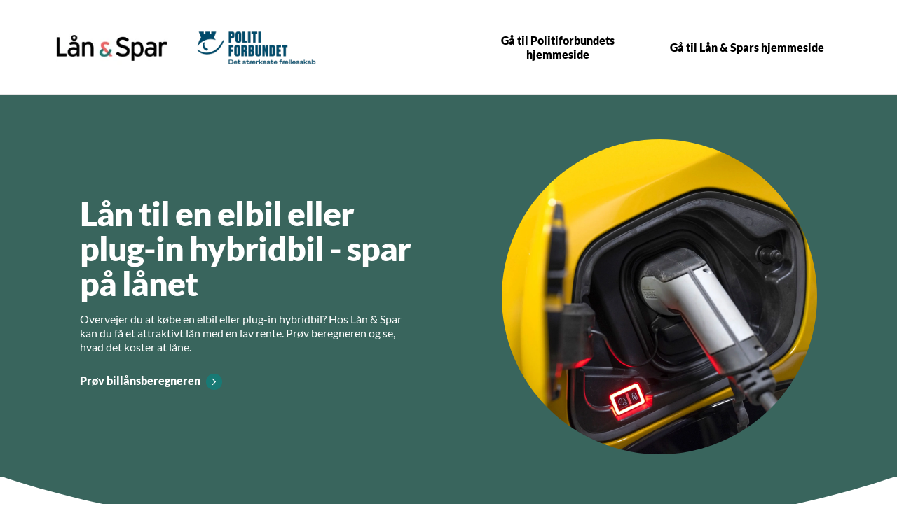

--- FILE ---
content_type: text/html; charset=utf-8
request_url: https://www.lsb.dk/lob/politi/fordele/laan-til-elbil
body_size: 10531
content:


<!DOCTYPE html>
<html class="neos" lang="da">
<head>
    <meta charset="utf-8" />
    <meta http-equiv="X-UA-Compatible" content="IE=edge">
    <meta http-equiv="Content-type" content="text/html; charset=utf-8">
    <meta content="width=device-width, initial-scale=1.0" name="viewport" />
<script>	window.dataLayer=window.dataLayer || [];	window.dataLayer.push(		{"pageCategory":"none","event":"pageType"}	);</script>         <script>
    window.__UTIL = {
        tenant: "lsb",
        baseUrl: "https://bundles.lsb.dk/external",
        isPilot: function () {
            return localStorage.getItem("currentPilotMode")?.includes("fe");
        },
        getRootUrl: function () {
            if (location.hostname.indexOf("test") !== -1 && sessionStorage.getItem("bundlesRootUrl")) {
                return sessionStorage.getItem("bundlesRootUrl");
            }
            return this.baseUrl + (this.isPilot() ? "/pilot" : "");
        },
        getVersionId: function () {
            return sessionStorage.getItem("lsb-bundle-version");
        },
        produceResourceName: function (name, type) {
            const version = this.getVersionId() === "branch" ? "" : this.getVersionId() + "/";
            return this.getRootUrl() + "/static/" + version + type + "/" + name;
        },
        loadScript: function (...name) {
            try {
                name.forEach((n) => {
                    const idName = n.replaceAll(/\W/g, "");
                    if (!document.getElementById(idName)) {
                        if (document.readyState === "loading") {
                            document.write('<script type="module" id="' + idName + '" src="' + this.produceResourceName(n, "js") + '"><\/script>');
                        } else {
                            const script = document.createElement("script");
                            script.id = idName;
                            script.src = this.produceResourceName(n, "js");
                            document.body.appendChild(script);
                        }
                    }
                });
            } catch (e) {
                console.log("Failed loading js:" + name, e);
            }
        },
        loadScriptDefaultApp: function (...name) {
            this.loadScript(...name);
        },
        loadCss: function (...name) {
            return;
            try {
                name.forEach((n) => {
                    const idName = n.replaceAll(/\W/g, "");
                    if (!document.getElementById(idName)) {
                        if (document.readyState === "loading") {
                            document.write('<link id="' + idName + '" rel="stylesheet" href="' + this.produceResourceName(n, "css") + '"\/>');
                        } else {
                            const css = document.createElement("link");
                            css.id = idName;
                            css.rel = "stylesheet";
                            css.href = this.produceResourceName(n, "css");
                            document.head.appendChild(css);
                        }
                    }
                });
            } catch (e) {
                console.log("Failed loading js:" + name, e);
            }
        },
        loadCssDefaultApp: function (...name) {
            this.loadCss(...name, "shared.chunk.css", "vendors.chunk.css");
        },
        getSdcAgreementsAsJSON: function () {
            const queryCache = sessionStorage.getItem("reactQueryCache");

            if (!queryCache) {
                return;
            }

            try {
                const agreements = JSON.parse(queryCache)?.queries.find((query) =>
                    query.queryKey.includes("listAgreementPreferences")
                );

                if (agreements) {
                    return agreements.state.data;
                }
            } catch (e) {
                // eslint-disable-next-line no-console
                console.log("Failed to get agreements from session storage");
            }
        },
        getPreferences: function () {
            const queryCache = sessionStorage.getItem("reactQueryCache");

            return JSON.parse(queryCache).queries.find((query) => query.queryKey.includes("customerPreferences"));
        },
        isPrivateCustomer: function () {
            const agreements = this.getSdcAgreementsAsJSON();

            return !agreements || agreements.segmentType === "private";
        },
        isBothPrivateAndBusinessCustomer: function () {
            try {
                const preferences = this.getPreferences().state.data;

                const businessCustomer = preferences.find((p) => p.name === "webSelectedCompanyIds")?.value.length > 0;
                const privateCustomer = preferences.find((p) => p.name === "webSelectedPrivateIds")?.value.length > 0;

                return businessCustomer && privateCustomer;
            } catch (e) {
                return false;
            }
        }
    };
    if (__UTIL.getVersionId() == null || __UTIL.isPilot()) {
        document.write('<script src="' + __UTIL.getRootUrl() + '/bundle-version.js?cacheBustRnd=' + Math.random() + '"><\/script>');
    }
    window.__NEOS = {
        tenant: __UTIL.tenant,
        resourcePath: __UTIL.getRootUrl() + "/",
        businessEnvironment: "external",
        sitecoreActive: true,
        routes: {}
    };
</script>

<script>
    // Forcefully remove expired access token, when on open pages.
    try {
        if (location.href.indexOf("netbank") === -1) {
            const accessToken = localStorage.getItem("accessToken");
            if (accessToken) {
                const [subject, payload, signature] = accessToken.split(".");
                if (subject && payload && signature) {
                    const exp = parseInt(JSON.parse(atob(payload)).exp);
                    const expiryLeftMs = exp * 1000 - new Date().getTime();
                    if (expiryLeftMs < 0) {
                        // It's expired - remove it!
                        localStorage.removeItem("accessToken")
                    }
                }
            }
        }
    } catch (e) {
        console.log("Oops, something went wrong!", e);
    }
</script>
    <script type="text/javascript">
    var firstEventCaught = false;
    	window.addEventListener('CookieInformationConsentGiven', function (e) {
                if (!firstEventCaught) {
                   firstEventCaught = true;
                   console.log('Consent not given. first page event caught, reload aborted');
                   return;
                }

    		if (CookieInformation.getConsentGivenFor('cookie_cat_marketing')) {
    			try{DYO.ActiveConsent.updateConsentAcceptedStatus(true);}
    			catch{}
    			location.reload();
    		}
    	}, false);
    
</script>
    <link rel="preconnect" href="//cdn-eu.dynamicyield.com">
    <link rel="preconnect" href="//st-eu.dynamicyield.com">
    <link rel="preconnect" href="//rcom-eu.dynamicyield.com">
    <link rel="dns-prefetch" href="//cdn-eu.dynamicyield.com">
    <link rel="dns-prefetch" href="//st-eu.dynamicyield.com">
    <link rel="dns-prefetch" href="//rcom-eu.dynamicyield.com">
    <script type="text/javascript">
        window.DY = window.DY || {};
        DY.consentIntegrationActive = true;
        DY.recommendationContext = { type: "HOMEPAGE", lng: 'da-DK' };
        DY.userActiveConsent = { accepted: false }
    </script>
    <script type="text/javascript" src="//cdn-eu.dynamicyield.com/api/9877148/api_dynamic.js"></script>
    <script type="text/javascript" src="//cdn-eu.dynamicyield.com/api/9877148/api_static.js"></script>

    
    <link href="/dist/styles/themes/lsb/css/versioned-asset-07423287BE4FC0956C630D5F9E18246D.styles.oh.css" rel="stylesheet" charset="utf-8" />
<link href="https://neosbank-laanogspar-prd.ibn.host/build/css/lsb-styles.css?v=20250520" rel="stylesheet" charset="utf-8" />

         <!-- Google Tag Manager --><script>(function(w,d,s,l,i){w[l]=w[l]||[];w[l].push({'gtm.start':new Date().getTime(),event:'gtm.js'});var f=d.getElementsByTagName(s)[0],j=d.createElement(s),dl=l!='dataLayer'?'&l='+l:'';j.async=true;j.src='https://www.googletagmanager.com/gtm.js?id='+i+dl;f.parentNode.insertBefore(j,f);})(window,document,'script','dataLayer','GTM-WC7HV5');</script><!-- End Google Tag Manager --><meta name="google-site-verification" content="wCZhsheNy5eFsW0Mva7HnnzU4euLMNZGNeRTuerIsBI" /><script>window.addEventListener('CookieInformationConsentGiven', function(event) {      if (CookieInformation.getConsentGivenFor('cookie_cat_marketing')) {            var head = document.getElementsByTagName('head')[0];            var script = document.createElement('script');            script.type = 'text/javascript';            script.src = 'https://www.googleoptimize.com/optimize.js?id=OPT-PGRCJTM';            head.appendChild(script);      }}, false);</script>    <title>L&#229;n til elbil og plug-in hybridbil med Politiforbundet</title>    <meta name="description" content="Som medlem af Politiforbundet kan du f&#229; et bill&#229;n med 3,20% i rente, n&#229;r du l&#229;ner til en elbil eller plug-in hybridbil. " />    <link rel="canonical" href="https://www.lsb.dk/lob/politi/fordele/laan-til-elbil" />    <meta name="referrer" content="strict-origin-when-cross-origin" /><link rel="icon" type="image/png" href="/-/media/lsb/images/logo/favicons/favicon-16x16.jpg?rev=1f4401f55b794985b4c1332df9c5e584&amp;hash=1CEC6995965247C0BC65B1090C746EBA" sizes="16x16"><link rel="icon" type="image/png" href="/-/media/lsb/images/logo/favicons/favicon-32x32.jpg?rev=8bc67780339e4517b846b5507a02c83b&amp;hash=6E6B099114BC5F281BCB611E5E46A995" sizes="32x32"><link rel="icon" type="image/png" href="/-/media/lsb/images/logo/favicons/android-icon-96x96.jpg?rev=4b97c6530cdd46db84d4ba09d44c3688&amp;hash=B24A0860E02FC40EDBF023B39B933A8A" sizes="96x96"><link rel="icon" type="image/png" href="/-/media/lsb/images/logo/favicons/apple-icon-152x152.jpg?rev=e7be1d292d6f40fc85a55986d7e03ad5&amp;hash=8F8F6C6BC3D95ECB65949D17F1C25F28" sizes="160x160"><link rel="icon" type="image/png" href="/-/media/lsb/images/logo/favicons/android-icon-192x192.jpg?rev=4c8d75591d59483da3329133a13e0c31&amp;hash=A5485114E1BAE8BA1C9C17F993E6F278" sizes="196x196"><link rel="apple-touch-icon" sizes="57x57" href="/-/media/lsb/images/logo/favicons/apple-icon-57x57.jpg?rev=ae5b3f4a884f4be5a3a27b9ef6976b23&amp;hash=92C1F3B5D9D46A8C3920A9789CD7F709" /><link rel="apple-touch-icon" sizes="60x60" href="/-/media/lsb/images/logo/favicons/apple-icon-60x60.jpg?rev=bcb9e494db704feda2b3b2ab19667d7a&amp;hash=ADD1934A54CF1D5EB6E9B52F3AA0F69C" /><link rel="apple-touch-icon" sizes="72x72" href="/-/media/lsb/images/logo/favicons/apple-icon-72x72.jpg?rev=1b9f7aa7268b478d846a7fe7dce15367&amp;hash=EC31A4828F20E3F18F1A1677D403456E" /><link rel="apple-touch-icon" sizes="76x76" href="/-/media/lsb/images/logo/favicons/apple-icon-76x76.jpg?rev=f354452eddc14b7891365cdc15315d1a&amp;hash=24C27779FC68B4C2F2045EFE662A8230" /><link rel="apple-touch-icon" sizes="114x114" href="/-/media/lsb/images/logo/favicons/apple-icon-144x144.jpg?rev=f31dfeb29eed482faf13078290a14db6&amp;hash=1097479951C331EAA5922A167702E545" /><link rel="apple-touch-icon" sizes="120x120" href="/-/media/lsb/images/logo/favicons/apple-icon-120x120.jpg?rev=116b7b2075ee4890abc0f3e4dd6ec84b&amp;hash=90574D7F2B64B9A60301ED9EC7CBE872" /><link rel="apple-touch-icon" sizes="144x144" href="/-/media/lsb/images/logo/favicons/apple-icon-144x144.jpg?rev=f31dfeb29eed482faf13078290a14db6&amp;hash=1097479951C331EAA5922A167702E545" /><link rel="apple-touch-icon" sizes="152x152" href="/-/media/lsb/images/logo/favicons/apple-icon-152x152.jpg?rev=e7be1d292d6f40fc85a55986d7e03ad5&amp;hash=8F8F6C6BC3D95ECB65949D17F1C25F28" /><link rel="apple-touch-icon" sizes="180x180" href="/-/media/lsb/images/logo/favicons/apple-icon-180x180.jpg?rev=a5acfde32c844890af958d8ca7d28615&amp;hash=8D7C8825DD853DF4DAE91FD19A4818C0" /><link rel="icon" type="image/png" href="/-/media/lsb/images/logo/favicons/favicon-16x16.jpg?rev=1f4401f55b794985b4c1332df9c5e584&amp;hash=1CEC6995965247C0BC65B1090C746EBA" /><meta name="msapplication-TileImage" content="/-/media/lsb/images/logo/favicons/ms-icon-144x144.png?rev=24fdf93f5e0b4974bbcd811323aa8a8d&amp;hash=FDB6FBC22BC918163EFCA20DE687C127" /><meta name="msapplication-TileColor" content="#FFFFFF"><meta property="og:url" content="https://www.lsb.dk/lob/politi/fordele/laan-til-elbil" />
<script type="application/ld+json" id="BreadcrumbList">{"itemListElement":[{"@type":"ListItem","position":0,"item":{"@id":"/lob/politi","name":"Politiforbundet","image":null}},{"@type":"ListItem","position":1,"item":{"@id":"/lob/politi/fordele","name":"fordele","image":null}},{"@type":"ListItem","position":2,"item":{"@id":"/lob/politi/fordele/laan-til-elbil","name":"Lån til elbil og plug-in hybridbil med Politiforbundet","image":null}}],"@context":"http://schema.org","@type":"BreadcrumbList"}</script>
<script type="application/json" id="neos">{"pagemode":"","applicationInsights":{"enabled":true,"config":{"enableCorsCorrelation":true,"correlationHeaderDomains":["*.*.sdc.dk","*.*.sdc.eu"],"instrumentationKey":"9f055850-1fc2-4be2-bb51-7766b1609811","isCookieUseDisabled":true},"operationId":"370544532ea87ae27177281ab56350bb","sdcSessionId":null},"assets":{"spriteUrl":"/dist/styles/assets/svgsprite/versioned-asset-5081283DD71DE1A97DDBC9673D254502.icons.svg"},"app":{"modulePath":"/dist/js/","nameSpace":"SDCNEoS","clearingNumber":"0400","version":"151.0.0-rc.109_994108"},"api":{"cacheAdapter":"sessionStorage","cacheTimeoutDefault":100000,"cookieName":"sdc_token","cookieTimeout":300,"signing":{"baseUrl":"https://azure-sign-p1.sdc.dk"},"services":{"baseUrl":"https://api-proxy-neos.sdc.eu","subscriptionKey":"0515a3c47acc472ba340219c0a24628a","testEnvironmentSuffix":"","rsa":{"rsaPublicKey":"[base64]","publicKeyVersion":1}},"auth":{"baseUrl":"https://auth.sdc.dk","subscriptionKey":"","cookieName":"sdc_auth"}},"customerPreferenceDefaults":{"privateShowReconciliation":true,"businessShowReconciliation":true,"accountOverviewLayout":"list","shortcuts":["A6933BE0934D4EE99A7B632D0E25B9FB","919F27F3C36F45EAA853F8894E7D2CFB"]},"locale":{"language":"da","languageTag":"da-DK","countryCode":"DK"}}</script>
<script type="application/json" id="NavigationProps">{"path":"language-da|04D5FBA9D7BC48E09475D60A347D63AF|7D51C85892DE480889A8AC65E6753320|22BFA2629BBF4BB4806CF8713F535C33|0D834CCFD52146C4802E8744DFD533CF"}</script>
</head>
<body class="header-static ">
    
    <div id="main-container">
        <header class="header-static">
            

            <div id="react_0HNIOKSAHME9H"><div class="campaign-nav-small-wrap campaign-nav-small-wrap--isScrollingUp"><nav class="campaign-nav-small navigation-hidable"><div class="campaign-nav-small-menu"><div class="campaign-nav-small-menu__content" id="campaign-menu" aria-hidden="true"><div class="campaign-nav-small-menu__listwrap"><div class="campaign-nav-small-menu__nav"><ul><li class="campaign-nav-small-list__item level-0"><a class="campaign-nav-small-list__link" href="https://www.politiforbundet.dk" target="_blank"><span class="campaign-nav-small-list__link-text">Gå til Politiforbundets hjemmeside</span></a></li><li class="campaign-nav-small-list__item level-0"><a class="campaign-nav-small-list__link" href="https://www.lsb.dk " target="_blank"><span class="campaign-nav-small-list__link-text">Gå til Lån &amp; Spars hjemmeside</span></a></li></ul></div></div></div></div><div class="campaign-nav-small-logo_wrapper"><div class="campaign-nav-small-logo campaign-nav-small-logo--primary campaign-nav-small-logo--primaryOnly"><a href="/lob/politi" title="Lån &amp; Spar - Politiforbundet" target="" class="campaign-nav-logo__link"><img loading="lazy" src="/-/media/lsb/images/logo/ls-logo.jpg?rev=55bad48963164b9f8ad0af3d0712a4a6" alt="Lån &amp; Spar - Politiforbundet" title="Lån &amp; Spar - Politiforbundet" class="campaign-nav-logo-img"/></a></div><div class="campaign-nav-small-logo campaign-nav-small-logo--secondary"><a href="/lob/politi" title="Lån &amp; Spar - Politiforbundet" target="" class="campaign-nav-logo__link"><img loading="lazy" src="/-/media/lsb/images/logo/lob/politi-logo-2.png?rev=5546b22def16491896f1b2ef9f308c3c" alt="Lån &amp; Spar - Politiforbundet" title="Lån &amp; Spar - Politiforbundet" class="campaign-nav-logo-img"/></a></div></div><div class="campaign-nav-menu-toggle"><button type="button" class="campaign-nav-menu-toggle__button" aria-haspopup="true" aria-expanded="false" aria-controls="campaign-nav-menu" role="menuitem"><span class="icon-1"><svg viewBox="0 0 32 32" class="icon icon_28_burger-menu" preserveAspectRatio="xMidYMid" focusable="false" data-testid="icon_28_burger-menu" role="img"><use xmlns:xlink="http://www.w3.org/1999/xlink" xlink:href="#icon_28_burger-menu"></use></svg></span><span class="icon-2"><svg viewBox="0 0 32 32" class="icon icon_28_close" preserveAspectRatio="xMidYMid" focusable="false" data-testid="icon_28_close" role="img"><use xmlns:xlink="http://www.w3.org/1999/xlink" xlink:href="#icon_28_close"></use></svg></span></button></div></nav></div></div><script type='application/json' data-react-setup>{"component":"SDCNEoS.views.CampaignNavigation","domId":"react_0HNIOKSAHME9H","props":{"contextModel":{"primaryLinksConfig":{"label":null,"target":null,"type":null,"content":null,"ShortId":"09C6AD11D05B41999EEA9B5DFE910B17","url":"/lob/politi/_local/campaign-navigation","links":[{"label":"Gå til Politiforbundets hjemmeside","target":"_blank","type":"link","links":null,"content":null,"ShortId":"","url":"https://www.politiforbundet.dk"},{"label":"Gå til Lån \u0026 Spars hjemmeside","target":"_blank","type":"link","links":null,"content":null,"ShortId":"","url":"https://www.lsb.dk "}]},"labels":null,"primaryLogo":{"imgAlt":"Lån \u0026 Spar - Politiforbundet","title":"Lån \u0026 Spar - Politiforbundet","href":"/lob/politi","target":"","imgSrc":"/-/media/lsb/images/logo/ls-logo.jpg?rev=55bad48963164b9f8ad0af3d0712a4a6"},"secondaryLogo":{"imgAlt":"Lån \u0026 Spar - Politiforbundet","title":"Lån \u0026 Spar - Politiforbundet","href":"/lob/politi","target":"","imgSrc":"/-/media/lsb/images/logo/lob/politi-logo-2.png?rev=5546b22def16491896f1b2ef9f308c3c"}}}}</script><div id="react_0HNIOKSAHME9I"></div><script type='application/json' data-react-setup>{"component":"SDCNEoS.views.ServiceMessageView","domId":"react_0HNIOKSAHME9I","props":{"contextModel":{"serviceMessages":[]}}}</script>
        </header>
        <main role="main" id="main-content">
            
            <div class="frame hero-module-b "    data-tracking-topic="hero-module-b" data-tracking-context="{}">    <!-- .invert toggle-->    <div class="frame__cell ">        <div class="frame__cell-item hero-module-b__image ">            <div id="react_0HNINR6LEFLAH"><picture class=""><source srcSet="/-/media/lsb/images/1600x1600-ny/opladning-af-elbil.jpg?rev=d6feae013cda4a58b65428f2c799e726&amp;mw=600&amp;hash=1FEAD1EECD620906408F3C503EA91F33 1x, /-/media/lsb/images/1600x1600-ny/opladning-af-elbil.jpg?rev=d6feae013cda4a58b65428f2c799e726&amp;mw=1200&amp;hash=65C8B972A9FF497E39E041233417AD41 2x" media="(max-width: 600px)"/><source srcSet="/-/media/lsb/images/1600x1600-ny/opladning-af-elbil.jpg?rev=d6feae013cda4a58b65428f2c799e726&amp;mw=800&amp;hash=1B6EF4747B33B154343B920AE6AE7410 1x, /-/media/lsb/images/1600x1600-ny/opladning-af-elbil.jpg?rev=d6feae013cda4a58b65428f2c799e726&amp;mw=1600&amp;hash=31699C49B87B3944F7322B2084714389 2x" media="(max-width: 800px)"/><source srcSet="/-/media/lsb/images/1600x1600-ny/opladning-af-elbil.jpg?rev=d6feae013cda4a58b65428f2c799e726&amp;mw=1600&amp;hash=31699C49B87B3944F7322B2084714389 1x" media="(max-width: 1600px)"/><img loading="lazy" src="/-/media/lsb/images/1600x1600-ny/opladning-af-elbil.jpg?rev=d6feae013cda4a58b65428f2c799e726&amp;mw=1600&amp;hash=31699C49B87B3944F7322B2084714389" alt="Opladning af elbil"/></picture></div><script type='application/json' data-react-setup>{"component":"SDCNEoS.views.NeosPicture","domId":"react_0HNINR6LEFLAH","props":{"contextModel":{"sources":[{"srcSet":"/-/media/lsb/images/1600x1600-ny/opladning-af-elbil.jpg?rev=d6feae013cda4a58b65428f2c799e726\u0026mw=600\u0026hash=1FEAD1EECD620906408F3C503EA91F33 1x, /-/media/lsb/images/1600x1600-ny/opladning-af-elbil.jpg?rev=d6feae013cda4a58b65428f2c799e726\u0026mw=1200\u0026hash=65C8B972A9FF497E39E041233417AD41 2x","media":"(max-width: 600px)","sizes":null},{"srcSet":"/-/media/lsb/images/1600x1600-ny/opladning-af-elbil.jpg?rev=d6feae013cda4a58b65428f2c799e726\u0026mw=800\u0026hash=1B6EF4747B33B154343B920AE6AE7410 1x, /-/media/lsb/images/1600x1600-ny/opladning-af-elbil.jpg?rev=d6feae013cda4a58b65428f2c799e726\u0026mw=1600\u0026hash=31699C49B87B3944F7322B2084714389 2x","media":"(max-width: 800px)","sizes":null},{"srcSet":"/-/media/lsb/images/1600x1600-ny/opladning-af-elbil.jpg?rev=d6feae013cda4a58b65428f2c799e726\u0026mw=1600\u0026hash=31699C49B87B3944F7322B2084714389 1x","media":"(max-width: 1600px)","sizes":null}],"src":"/-/media/lsb/images/1600x1600-ny/opladning-af-elbil.jpg?rev=d6feae013cda4a58b65428f2c799e726\u0026mw=1600\u0026hash=31699C49B87B3944F7322B2084714389","alt":"Opladning af elbil","className":""}}}</script>        </div>        <div            class="frame__cell-item hero-module-b__content  ">            <div class="hero-module-b__content-frame">                    <h1 class="hero-module-b__title">Lån til en elbil eller plug-in hybridbil - spar på lånet</h1>                <div class="hero-module-b__text">                    <p>Overvejer du at købe en elbil eller plug-in hybridbil? Hos Lån & Spar kan du få et attraktivt lån med en lav rente. Prøv beregneren og se, hvad det koster at låne. </p>                </div>                <div class="hero-module-b__cta">    <div class="a-arrow-link__container">        <a href="#bil" class="a-arrow-link a-arrow-link a-arrow-link--large a-arrow-link--invert" data-tracking-action="PersonalisationEvent" data-tracking-value="" title="L&#229;n til elbil" >                    <span class="a-arrow-link__text">                        Pr&#248;v bill&#229;nsberegneren                    </span>                <span class="a-arrow-link__icon">                    <svg viewBox="0 0 100 100" class="icon a-arrow-link__icon--right">                        <use xmlns:xlink="http://www.w3.org/1999/xlink"                             xlink:href="#icon_16_arrow-right"></use>                    </svg>                    <svg viewBox="0 0 100 100" class="icon a-arrow-link__icon--line-right">                        <use xmlns:xlink="http://www.w3.org/1999/xlink"                             xlink:href="#icon_16_arrow-line-right"></use>                    </svg>                </span></a>    </div>                </div>            </div>        </div>    </div></div>    <div class="frame spacer"></div>    <div class="frame spacer"></div>    <span id="bil" class="anchor-module"></span><div class="text-module-a frame rich-text   " data-tracking-topic="text-block-a" data-tracking-context="{}">    <div class="frame__cell">        <div class="frame__cell-item">            &nbsp; &nbsp;        </div>    </div></div>    <div>
        <script src="https://s3-eu-west-1.amazonaws.com/leaddoubler/files/iframeResizer.js" id="ldScript" urlCheck="" autoScroll="true"></script>
        <table style="width: 100%;">
    <tbody>
        <tr>
            <td style="width: 2%;">
            </td>
            <td>
            <p><iframe title="Hvad koster et grønt billån" id="ldCalc" src="https://app.leaddoubler.com/form/viewPage/28141" width="100%" height="800" frameborder="0" scrolling="no"></iframe></p>
            </td>
            <td style="width: 2%;">
            </td>
        </tr>
    </tbody>
</table>

    </div>

<div class="frame accordion-a ">    <div class="frame__cell">        <div class="frame__cell-item">            <div class="accordion-a__wrapper">                                    <h2 class="accordion-a__title">Mere om billånet</h2>                                            <details class="accordion "  open>                                <summary class="accordion__summary">Hvad er renten?                                </summary>                                <div class="accordion__content rich-text">                                    <p>Renten p&aring; et bill&aring;n til elbil eller plug-in hybridbil er<strong>&nbsp;3,20%&nbsp;</strong>med en min. udbetaling p&aring; 10%.</p>
<p>For kunder, som fik bevilget bill&aring;net inden den 1. oktober 2020, var renten 0,95%. Disse l&aring;n blev bevilget af en pulje p&aring; 100. mio. kr., som banken havde afsat til l&aring;n til elbiler og plug-in hybridbiler.</p>
<p><a href="/dine-vilkaar/rentelisten">Se rentelisten</a></p>                                </div>                            </details>                            <details class="accordion " >                                <summary class="accordion__summary">Hvem kan få billånet?                                </summary>                                <div class="accordion__content rich-text">                                    <p><span style="background-color: #ffffff;">Som medlem af&nbsp;<span style="background-color: #ffffff;">Politiforbundet, eller en af de mere end 50 andre fagforeninger vi samarbejder med, kan du f&aring; et bill&aring;n til elbil eller plug-in hybridbil hos os. Du skal dog have samlet hele din privat&oslash;konomi hos L&aring;n &amp; Spar.&nbsp;</span></span></p>
<p>Se, hvilke fagforeninger vi samarbejder med her:</p>                                </div>                            </details>            </div>        </div>    </div></div><div id="react_0HNINR6LEFLAI"><div class="frame organization-module"><div class="frame__cell"><div class="frame__cell-item"><button class="button button--color-default" data-testid="button">Se, hvilke fagforeninger vi også samarbejder med</button></div></div></div></div><script type='application/json' data-react-setup>{"component":"SDCNEoS.views.OrganizationModal","domId":"react_0HNINR6LEFLAI","props":{"contextModel":{"labels":{"title":"Se, hvilke fagforeninger vi også samarbejder med","filterPlaceholder":"Søg efter din fagforening"},"apiUrl":"/api/sdc/organization/list/b90c1149-62ed-4029-9cd0-20e5333dcfa0/da","linkTarget":"_blank"}}}</script>    <div class="frame spacer"></div>    <span id="phev" class="anchor-module"></span><div class="frame accordion-a ">    <div class="frame__cell">        <div class="frame__cell-item">            <div class="accordion-a__wrapper">                                                            <details class="accordion " >                                <summary class="accordion__summary">Hvad er løbetiden på lånet?                                </summary>                                <div class="accordion__content rich-text">                                    <p><strong>Hvis du har 20% eller mere i udbetaling</strong>, s&aring; kan l&aring;nets l&oslash;betid v&aelig;re helt op til 10 &aring;r for en ny bil.</p>
<p><strong>Har du min. 10% i udbetaling</strong>, kan l&aring;nets l&oslash;betid for en ny bil v&aelig;re op til 8 &aring;r.</p>
<p>L&oslash;betid i forhold til bilens alder:</p>
<table style="width: 100%;" cellspacing="10" align="left">
    <tbody>
        <tr>
            <td style="text-align: center; vertical-align: middle; background-color: #d8d8d8; height: 35px; white-space: nowrap;"><strong>Bilens reg. dato</strong></td>
            <td style="text-align: center; vertical-align: middle; background-color: #d8d8d8; height: 35px; white-space: nowrap;"><strong>Udbetaling 10%</strong></td>
            <td style="text-align: center; vertical-align: middle; background-color: #d8d8d8; height: 35px; white-space: nowrap;"><strong>Udbetaling 20%</strong></td>
        </tr>
        <tr>
            <td style="text-align: center; vertical-align: middle;">2020</td>
            <td style="text-align: center; vertical-align: middle;">8 &aring;r</td>
            <td style="text-align: center; vertical-align: middle;">10 &aring;r</td>
        </tr>
        <tr>
            <td style="text-align: center; vertical-align: middle;">2019</td>
            <td style="text-align: center; vertical-align: middle;">7 &aring;r</td>
            <td style="text-align: center; vertical-align: middle;">9 &aring;r</td>
        </tr>
        <tr>
            <td style="text-align: center; vertical-align: middle;">2018</td>
            <td style="text-align: center; vertical-align: middle;">6&nbsp;&aring;r</td>
            <td style="text-align: center; vertical-align: middle;">8 &aring;r</td>
        </tr>
        <tr>
            <td style="text-align: center; vertical-align: middle;">2017</td>
            <td style="text-align: center; vertical-align: middle;">5&nbsp;&aring;r</td>
            <td style="text-align: center; vertical-align: middle;">7 &aring;r</td>
        </tr>
        <tr>
            <td style="text-align: center; vertical-align: middle;">2016</td>
            <td style="text-align: center; vertical-align: middle;">4&nbsp;&aring;r</td>
            <td style="text-align: center; vertical-align: middle;">6&nbsp;&aring;r</td>
        </tr>
        <tr>
            <td style="text-align: center; vertical-align: middle;">2015</td>
            <td style="text-align: center; vertical-align: middle;">3&nbsp;&aring;r</td>
            <td style="text-align: center; vertical-align: middle;">5&nbsp;&aring;r</td>
        </tr>
        <tr>
            <td style="text-align: center; vertical-align: middle;">2014</td>
            <td style="text-align: center; vertical-align: middle;">2&nbsp;&aring;r</td>
            <td style="text-align: center; vertical-align: middle;">4&nbsp;&aring;r</td>
        </tr>
    </tbody>
</table>
<p>&nbsp;</p>
<p>Biler &aelig;ldre end 7 &aring;r finansieres ikke som bill&aring;n. Skriv til os om andre muligheder.</p>                                </div>                            </details>                            <details class="accordion " >                                <summary class="accordion__summary">Forskel på en hybridbil (HEV) og en plug-in hybridbil (PHEV) - lånemæssigt                                </summary>                                <div class="accordion__content rich-text">                                    <p>I en <strong>plug-in hybridbil (PHEV)</strong> kan batteriet oplades p&aring; en ladestander eller via almindeligt 220 volt str&oslash;mstik i hjemmet. Batteriet er b&aring;de st&oslash;rre og kraftigere end i en hybrid bil (HEV), hvilket g&oslash;r det muligt at k&oslash;re l&aelig;ngere ture p&aring; ren el - <em>derfor kan du f&aring; et billigt bill&aring;n til en plug-in hybridbil.</em></p>
<p>I en 'almindelig' <strong>hybridbil (HEV)</strong> er der et mindre batteri, som f&aring;r genereret str&oslash;m alene fra benzinmotoren. Den kan alts&aring; ikke k&oslash;re p&aring; ren el og kan ikke lades op med str&oslash;m fra en ladestander eller str&oslash;mstik i hjemmet, som plug-in hybridbilen kan. Derfor ligestiller vi hybridbiler med almindelige biler, n&aring;r du skal <a href="https://www.lsb.dk/politi/fordele/billaan">l&aring;ne penge til bilen</a></p>                                </div>                            </details>                            <details class="accordion " >                                <summary class="accordion__summary">Det med småt                                </summary>                                <div class="accordion__content rich-text">                                    <p>Bill&aring;net kr&aelig;ver almindelig kreditgodkendelse, og bilen skal kaskoforsikres. Udgifter til forsikring er ikke medregnet. Renten g&aelig;lder ved oprettelse af nyt bill&aring;n samt ved overf&oslash;rsel af bill&aring;n fra andre banker/finansieringsselskaber.</p>                                </div>                            </details>            </div>        </div>    </div></div><div class="frame contact-module contact-module-b">    <div class="frame__cell">        <div class="frame__cell-item">            <div class="contact-module__wrapper">                <div class="contact-module__image">                    <img src="/-/media/lsb/images/1600x1600/kundeservice.jpg?rev=b9d27b242bba4bc0bb2bed39923059a5&amp;la=da&amp;h=700&amp;mw=700&amp;w=700&amp;hash=F2E39752131E5BD31451B554DE5A68A2" alt="Kundeservice" title="Kundeservice" loading="lazy" />                </div>                <div class="contact-module__content">                    <h3 class="contact-module__title">Du er velkommen til at kontakte os</h3>                    <p class="contact-module__text">Ring eller skriv til os og få mere at vide om Lån &amp; Spar.</p>                    <p class="contact-module__phone">                            <a href="tel:33781966">3378 1966</a>                    </p>                    <p class="contact-module__cta"><a href="https://www.lsb.dk/politi/kontakt-os" class="btn btn--default btn--primary" title="Skriv" >            <span class="btn__text">Skriv til os</span></a>                    </p>                </div>            </div>        </div>    </div></div>
        </main>
        <footer class="bg-dark">
            
        </footer>

        <div id="errors"></div>
        
    </div>

    

    <script src="/dist/js/versioned-asset-93438F5D8D0B2B6C073840A2BF8439F9.core.js" data-cookieconsent="ignore"></script>

    <script src="/dist/js/versioned-asset-1383163AE163A4FDC82552BA52302307.neos-dynamic-yield-adapter.js" ></script>

        <script type="text/javascript">
/*<![CDATA[*/
window.addEventListener('CookieInformationConsentGiven', function (event) { 
if (CookieInformation.getConsentGivenFor('cookie_cat_statistic')) { 
(function() {
var sz = document.createElement('script'); sz.type = 'text/javascript'; sz.async = true;
sz.src = '//siteimproveanalytics.com/js/siteanalyze_1908605.js';
var s = document.getElementsByTagName('script')[0]; s.parentNode.insertBefore(sz, s);
})();
} 
}, false); 
/*]]>*/
</script>
<form id="lsbSsoCustomForm" method="POST" target="_blank">
    <input type="hidden" name="accessToken">
</form>


    
</body>
</html>



--- FILE ---
content_type: text/html;charset=UTF-8
request_url: https://app.leaddoubler.com/form/viewPage/28141
body_size: 113086
content:













<!DOCTYPE html PUBLIC "-//W3C//DTD XHTML 1.0 Transitional//EN" "http://www.w3.org/TR/xhtml1/DTD/xhtml1-transitional.dtd"><html lang='da' xmlns="http://www.w3.org/1999/xhtml"><head><title>Lån til elbil (produkt - API)</title><meta name="description" contents="undefined"/><meta name="keywords" contents="undefined"/><link rel="stylesheet" href="https://s3-eu-west-1.amazonaws.com/leaddoubler/files/form.css" type="text/css" />
				<meta name="viewport" content="width=device-width, initial-scale=1">
				</head></head><body><link rel="stylesheet" href="https://app.leaddoubler.com/css/form.css">
			<link rel="stylesheet" href="https://maxcdn.bootstrapcdn.com/bootstrap/3.3.6/css/bootstrap.min.css" integrity="sha384-1q8mTJOASx8j1Au+a5WDVnPi2lkFfwwEAa8hDDdjZlpLegxhjVME1fgjWPGmkzs7" crossorigin="anonymous">
				<title>New page</title>
				<meta name="viewport" content="width=device-width, initial-scale=1">
				
				<div class="container">
					<div class="row">				<div class="col-md-6 column editable"><p style="margin-top: 0px;">&nbsp;</p>

<h2 style="margin-top: 0;">Lån til elbil eller plug-in hybrid</h2>

<p><br>
<div logicId='loanInput' id='formField_6' class='formField'></div><div logicId='loanInputError50k' id='formField_7' class='formField'></div><div logicId='carManufactorYear' id='formField_8' class='formField'></div><div logicId='carManufactorYearError' id='formField_9' class='formField'></div><div logicId='licensePlateType' id='formField_10' class='formField'></div><div logicId='downPayment' id='formField_11' class='formField'></div><div logicId='downPaymentError10' id='formField_12' class='formField'></div><div logicId='downPaymentError35' id='formField_13' class='formField'></div><div logicId='loanDuration' id='formField_14' class='formField'></div></p>

<div id="interestRateChoiceContainer" style="display:none;"><div logicId='interestRate' id='formField_15' class='formField'></div></div>

<div id="inputs">
<p class="ifText" id="lowText">Du skal være medlem i en af de fagforeninger eller organisationer, vi samarbejder med (se nedenfor), og du skal have hele din økonomi samlet i Lån &amp; Spar.</p>
</div>
</div>
				<div class="col-md-6 column editable"><div id="resBox">
<div id="theResult">
<h3>Din månedlige ydelse vil være:</h3>

<div class="hideable">-</div>

<div class="theResult">
<h1><span class="res_7">&nbsp;</span> kr.</h1>

<h4 style="margin-top: 10px;">før skat og med en <span style="text-transform: lowercase;"><span class="res_22">&nbsp;</span></span> rente på <span class="res_9">&nbsp;</span></h4>
</div>

<div class="theResult"><div logicId='submit' id='formField_submit' class='formField'></div></div>
<button class="btn btn-success hideable">Beregn pris</button></div>
</div>
</div></div><div class="row"><div class="col-md-6 column editable"><span id="detailsBtn">Se flere detaljer om lånet <i aria-hidden="true" class="fa fa-chevron-down">&nbsp;</i></span>

<div id="detailsTable">
<table border="0" cellpadding="1" cellspacing="1" style="width:100%;">
	<tbody>
		<tr>
			<td>Bilens pris</td>
			<td><span class="res_16">&nbsp;</span> kr.</td>
		</tr>
		<tr>
			<td>Din udbetaling</td>
			<td><span class="res_21">&nbsp;</span> kr.</td>
		</tr>
		<tr>
			<td>Lånebehov</td>
			<td><span class="res_0">&nbsp;</span> kr.</td>
		</tr>
		<tr>
			<td>Låneomk. til banken</td>
			<td><span class="res_17">&nbsp;</span> kr.</td>
		</tr>
		<tr>
			<td>Låneomk. til staten</td>
			<td><span class="res_18">&nbsp;</span> kr.</td>
		</tr>
		<tr>
			<td>Lån inkl. omkostninger</td>
			<td><span class="res_2">&nbsp;</span> kr.</td>
		</tr>
		<tr>
			<td>Renter i lånets løbetid</td>
			<td><span class="res_3">&nbsp;</span> kr.</td>
		</tr>
		<tr>
			<td>Tilbagebetaling i alt</td>
			<td><span class="res_4">&nbsp;</span> kr.</td>
		</tr>
		<tr>
			<td colspan="2">Renter og ÅOP</td>
		</tr>
		<tr>
			<td><span class="res_22">&nbsp;</span> rente</td>
			<td><span class="res_9">&nbsp;</span></td>
		</tr>
		<tr>
			<td>Debitorrente</td>
			<td><span class="res_10">&nbsp;</span>%</td>
		</tr>
		<tr>
			<td>ÅOP</td>
			<td><span class="res_11">&nbsp;</span>%</td>
		</tr>
		<tr>
			<td colspan="2">Kreditomkostninger</td>
		</tr>
		<tr>
			<td style="padding-left: 0; font-weight: 400;">Omkostninger til banken</td>
			<td>&nbsp;</td>
		</tr>
		<tr>
			<td>Låneetablering</td>
			<td><span class="res_19">&nbsp;</span> kr.</td>
		</tr>
		<tr>
			<td style="padding-left: 0; font-weight: 400;">Omkostninger til staten</td>
			<td>&nbsp;</td>
		</tr>
		<tr>
			<td>Tinglysningsafgift variabel</td>
			<td><span class="res_13">&nbsp;</span> kr.</td>
		</tr>
		<tr>
			<td>Tinglysningsafgift fast</td>
			<td><span class="res_14">&nbsp;</span> kr.</td>
		</tr>
		<tr>
			<td>Finansieringsdeklaration</td>
			<td><span class="res_15">&nbsp;</span> kr.</td>
		</tr>
		<tr>
			<td style="border-bottom: none;">&nbsp;</td>
			<td style="border-bottom: none;">&nbsp;</td>
		</tr>
		<tr>
			<td>Samlede kreditomkostninger</td>
			<td><span class="res_1">&nbsp;</span> kr.</td>
		</tr>
		<tr>
			<td>Samlede omkostninger</td>
			<td><span class="res_5">&nbsp;</span> kr.</td>
		</tr>
	</tbody>
</table>
<br>
&nbsp;</div>

<p>Denne beregner er vejledende og må ikke betragtes som et lånetilbud.</p>
</div></div>
					<div style="display: none;">

        
            
            


                

        
            
            


                

        
            
            


                

        
            
            


                

        
            
            


                

        
            
            


                

        
            
            


                

        
            
            


                

        
            
            


                

        
            
            


                

        
            
            


                

        
            
            


                

        
            
            


                

        
            
            


                

        
            
            


                

        
            
            


                

        
            
            


                

        
            
            


                

        
            
            


                

        
            
            


                

        
            
            


                

        
            
            


                

        
            
            


                

        
            
            


                

        
            
            


                

        
            
            


                

        
            
            


                

        
            
            


                

        
            
            


                

        
            
            


                

        
            
            


                

        
            
            


                

        
            
            


                

        
            
            


                

        
            
            


                

        
            
            


                

        
            
            


                

        
            
            


                

        
            
            


                

        
            
            


                

        
            
            


                

        
            
            


                

        
            
            


                

        
            
            


                

        
            
            


                

        
            
            


                

        
            
            


                

        
            
            


                

        
            
            


                

        
            
            


                

        
            
            


                

        
            
            


                

        
            
            


                

        
            
            


                

        
            
            


                

        
            
            


                

        
            
            


                

        
            
            


                

        
            
            


                

        
            
            


                

        
            
            


                

        
            
            


                

        
            
            


                

        
            
            


                

        
            
            


                

        
            
            


                

        
            
            


                

        
            
            


                

        
            
            


                

        
            
            


                

        
            
            


                

        
            
            


                

        
            
            


                

        
            
            


                

        
            
            


                

        
            
            


                

        
            
            


                

        
            
            


                

        
            
            


                

        
            
            


                

        
            
            


                

        
            
            


                

        
            
            


                

        
            
            


                

        
            
            


                

        
            
            


                

        
            
            


                
    
        
        
            
    
        
        
            
    
        
        
            
    
        
        
            
    
        
        
            
    
        
        
            
            
    
        
        
            
            
    
        
        
            
            
    
        
        
            
            
    
        
        
            
            
    
        
        
            
            
    
        
        
            
            
    
        
        
            
            
    
        
        
            
            
    
        
        
            
            
    
        
        
            
            
    
        
        
            
            
    
        
        
            
            
    
        
        
            
            
    
        
        
            
            
    
        
        
            
            
    
        
        
            
            
    
        
        
            
            

<div id="ldPreloader">

</div>










<style>
    #ldPreloader {
        background-repeat: no-repeat;
        background-position: center center;
        background-color: #FFF;
        height: 100%;
        width: 100%;
        top: 0;
        left: 0;
        position: fixed;
        z-index: 99999;
    }

</style>


    
    
        
    


<link href="https://leaddoubler.s3.eu-west-1.amazonaws.com/files/jquery-ui.css" rel="stylesheet" type="text/css"/>
<script src="https://leaddoubler.s3.eu-west-1.amazonaws.com/files/jquery.min.js"></script>
<script src="https://leaddoubler.s3.eu-west-1.amazonaws.com/files/jquery-ui.min.js"></script>
<script src="https://leaddoubler.s3.eu-west-1.amazonaws.com/files/jquery.ui.touch-punch.min.js"></script>
<script type="text/javascript" src="https://leaddoubler.s3.eu-west-1.amazonaws.com/files/canvas.js"></script>


<script src="https://s3-eu-west-1.amazonaws.com/leaddoubler/files/jquery.exif.js"></script>
<script src="https://s3-eu-west-1.amazonaws.com/leaddoubler/files/jquery.canvasResize.js"></script>
<script src="https://s3-eu-west-1.amazonaws.com/leaddoubler/files/canvasResize.js"></script>
<script type="text/javascript" src="https://s3-eu-west-1.amazonaws.com/leaddoubler/files/insertInputField.js"></script>

<link rel="stylesheet" href="https://maxcdn.bootstrapcdn.com/font-awesome/4.7.0/css/font-awesome.min.css">
<link rel="stylesheet" href="https://s3-eu-west-1.amazonaws.com/leaddoubler/files/viewForm.css">
<style type="text/css">

    
        body {
            
                
                
                    background: #E6EAE9;  
                
            
        }
    

    
</style>


<script type="text/javascript">
    var fieldproperty = new Object();
    var sliderType = "";
    var thousandSeparator = "";
    var signatures = [];
</script>


    <!-- Paste this code as high in the <head> of the page as possible: --> 

<!-- Google Tag Manager --> 

<script>(function (w, d, s, l, i) {
        w[l] = w[l] || [];
        w[l].push({'gtm.start': new Date().getTime(), event: 'gtm.js'});
        var f = d.getElementsByTagName(s)[0], j = d.createElement(s), dl = l != 'dataLayer' ? '&l=' + l : '';
        j.async = true;
        j.src = 'https://www.googletagmanager.com/gtm.js?id=' + i + dl;
        f.parentNode.insertBefore(j, f);

    })(window, document, 'script', 'dataLayer', 'GTM-MKVCDZM');</script> 

<!-- End Google Tag Manager --> 

<!-- Additionally, paste this code immediately after the opening <body> tag: --> 

<!-- Google Tag Manager (noscript) --> 

<noscript><iframe src="https://www.googletagmanager.com/ns.html?id=GTM-MKVCDZM" height="0" width="0" 

                  style="display:none;visibility:hidden"></iframe></noscript> 

<!-- End Google Tag Manager (noscript) -->


<script type="text/javascript">

    function showLoading() {
        $('#loadingOverlay').fadeIn();
    }
    function stopLoading() {
        $('#loadingOverlay').fadeOut();
    }

    var changedSlider = false;
    var updateAjax = false;

    function updateInterface() {
        changedSlider = true;
    }
    var currentRequest = null;
    var preventLiveUpdating = "false";

    function afterRadioButtonClick(input) {
    }
    setInterval(function () {
        if (changedSlider == true) {
            changedSlider = false;

            if (preventLiveUpdating != "true") {

                var array = $("form").serializeArray();
                var extra = [];
                for (var i = 0; i < array.length; i++) {
                    if (array[i].name == "saveForm") {
                        array.splice(i, 1);
                    }
                    array[i].name = array[i].name.replace('page.form', 'theForm');
                }

                currentRequest = $.ajax({
                    url: "/form/playResponse/18707",
                                        dataType: 'json',
                                        type: "POST",
                                        data: array,
                                        beforeSend: function () {
                                            if (currentRequest != null) {
                                                currentRequest.abort();
                                            }
                                        },
                                        success: processResult,
                                        error: processError
                                    });
                                }
                            }
                        }, 50);

                        function fireSlideEvent(i, value) {

                        }

                        function setupQuiz() {
                            var quiz = getQuizObj();

                            var pBtn = '';
                            if (pBtn == '') {
                                pBtn = "Previous";
                            }
                            var nBtn = '';
                            if (nBtn == '') {
                                nBtn = "Next";
                            }
                            var rBtn = '';
                            if (rBtn == '') {
                                rBtn = "See result";
                            }
                            var q = '';
                            if (q == '') {
                                q = "Question:";
                            }

                            quiz.setPrevBtn(pBtn);
                            quiz.setNextBtn(nBtn);
                            quiz.setSubmitBtn(rBtn);
                            quiz.setQuestion(q);
                            quiz.setGroupByHeading(false);
                            quiz.setNextOnRadioBtn(false);
                            quiz.convert();
                        }

                        $(document).ready(function () {

                            $('.quantityVal').bind("focusin", function () {
                                $(this).select();
                                $(this).parent().addClass("focussed");
                            });
                            $('.quantityVal').bind("focusout", function () {
                                $(this).parent().removeClass("focussed");
                                var val = $(this).val();
                                val = val.replace(/\D/g, '');
                                $(this).val(val);
                                changedSlider = true;
                            });
                            $('.quantityDecrease').bind("click", function () {
                                var val = $(this).next();
                                var value = parseInt(val.val()) || 1;
                                if (value > 0) {
                                    value--;
                                }
                                val.val(value);
                                changedSlider = true;
                            });
                            $('.quantityIncrease').bind("click", function () {
                                var val = $(this).prev();
                                var value = parseInt(val.val()) || 0;
                                value++;
                                val.val(value);
                                changedSlider = true;
                            });
                            $('.choiceText .iToggle').bind("click", function () {
                                $(this).parent().parent().find(".choiceDescription").slideToggle();
                                $(this).parent().parent().find("img").fadeToggle();
                            });
                            if (true) {
                                $('.container').before("<div id='loadingOverlay'></div>");
                            }

                            if (false) {
                                setupQuiz();
                            }
                            if (false) {
                                lookUpCompany();
                            }

                            if (false) {
                                var formid = 18707;
                                $.post("/dashboard/CompanyTrack.action?sessionFound", {form: formid})
                                        .done(function (data) {
                                            if (data.status == "false") {
                                                loadLeadEnhancer(formid);
                                            }
                                        });
                            }

                            if ($('#fbShareBtn').length > 0) {
                                var href = $('#fbShareBtn').attr("href");
                                href = href + location.href;
                                $('#fbShareBtn').attr("href", href);
                            }

                            initiateSliders();
                            $('input').change(function () {
                                updateInterface();
                            });
                            $('select').change(function () {
                                updateInterface();
                            });
                            $('.radiodiv-buttons').click("click", function () {
                                $(this).addClass("radioSelected");
                                $(this).siblings().removeClass("radioSelected");
                                var value = $(this).children().first().children().first().val();
                                $(this).parent().parent().attr('data-value', value);
                                $(this).find("input:radio").attr("checked", "checked");
                                $(this).find("input:radio").trigger("change");
                                afterRadioButtonClick($(this).find("input"));
                            });
                            $('.radioimage').bind("click", function (event) {
                                if (!$(event.target).is(".iToggle") && !$(event.target).is("a") && !$(event.target).is("input")) {
                                    $(this).addClass("imageSelected");
                                    $(this).siblings().removeClass("imageSelected");
                                    var value = $(this).find("input").val();
                                    $(this).parent().parent().attr('data-value', value);
                                    $(this).find("input").trigger("click");
                                    afterRadioButtonClick($(this).find("input"));
                                }
                            });

                            $('.radiodiv-buttons, .radioimage').bind("keydown", function (event) {
                                if (event.originalEvent.key == " " || event.originalEvent.key == "Enter") {
                                    $(this).trigger("click");
                                }
                            });
                            $('.ui-slider').each(function (index) {
                                var sli = $(this);
                                var par = $(this).closest('div.sliderHolder').attr('title');
                                var elements = $(this).children('a');
                                elements.each(function (index2) {
                                    $(this).addClass('valueHolder');
                                    $(this).html('<span class="ui-state-default ui-corner-all slider-value-box">' + sli.slider('value') + '</span>');
                                    $(this).find('span').hide();
                                });
                            });
                            $('.image_wrap .imageSelector').bind("change", function (e) {
                                var file = e.target.files[0];
                                var height = $(this).attr("imgHeight");
                                var quality = $(this).attr("imgQuality");
                                var width = $(this).attr("imgWidth");
                                var logicId = $(this).attr("logicId");
                                $.canvasResize(file, {
                                    width: parseInt(width),
                                    height: parseInt(height),
                                    crop: false,
                                    quality: parseInt(quality),
                                    rotate: 0,
                                    logicId: logicId,
                                    callback: function (data, width, height, imageName, logicId) {
                                        var f = $.canvasResize('dataURLtoBlob', data);
                                        var reader = new FileReader();
                                        reader.readAsDataURL(f);
                                        reader.onloadend = function () {
                                            var base64data = reader.result;
                                            var formId = $('form.eregner input[name="page.form"').val();
                                            var fileForm = new FormData();
                                            var blobBin = atob(base64data.split(',')[1]);
                                            var array = [];
                                            for (var i = 0; i < blobBin.length; i++) {
                                                array.push(blobBin.charCodeAt(i));
                                            }
                                            var mimeString = base64data.split(',')[0].split(':')[1].split(';')[0];
                                            var newFile = new Blob([new Uint8Array(array)], {type: mimeString});
                                            fileForm.append('upload', newFile);
                                            fileForm.append('form', formId);
                                            fileForm.append('imageName', imageName);
                                            $.ajax({
                                                url: '/fileHandling/Upload.action?saveImage',
                                                data: fileForm,
                                                type: 'POST',
                                                contentType: false,
                                                processData: false,
                                                success: function (data) {
                                                    if (data.fileId > 0) {
                                                        $('#hiddenImage_' + logicId).val(data.fileId);
                                                    } else {
                                                        $('#hiddenImage_' + logicId).parent().parent().addClass("uploadError");
                                                        $('#hiddenImage_' + logicId).next().trigger("click");
                                                    }
                                                },
                                                error: function (data) {
                                                    $('#hiddenImage_' + logicId).parent().parent().addClass("uploadError");
                                                    $('#hiddenImage_' + logicId).next().trigger("click");
                                                }
                                            });
                                        }
                                    }
                                });
                            });
                            $.each($('.inputitem'), function () {

                                var inputitem = $(this);
                                var formField = $('.formField[logicId="' + inputitem.attr("data-logicId") + '"]');

                                if ($(this).data('showifid') != undefined) {
                                    var value = $(this).data('showifvalue');
                                    var input = $('#inputitem_' + $(this).data('showifid'));
                                    if (input.data('value') == value) {
                                        $('#input_' + $(this).data('showifid')).attr('checked', true);
                                    } else {
                                        inputitem.hide();
                                        formField.hide();
                                    }

                                    var select = $('#inputitem_' + $(this).data('showifid')).find('select');
                                    if (select.size() > 0) {
                                        select.change(function () {
                                            if ($(this).val() == value) {
                                                inputitem.show();
                                                formField.show();
                                            } else {
                                                inputitem.hide();
                                                formField.hide();
                                            }
                                            resizeNotify();
                                        });
                                        if (select.val() == value) {
                                            inputitem.show();
                                            formField.show();
                                        } else {
                                            inputitem.hide();
                                            formField.hide();
                                        }
                                    }

                                    var radio = $('#inputitem_' + $(this).data('showifid')).find('input:radio');
                                    if (radio.size() > 0) {
                                        radio.change(function () {
                                            if ($(this).val() == value) {
                                                inputitem.show();
                                                formField.show();
                                            } else {
                                                inputitem.hide();
                                                formField.hide();
                                            }
                                            resizeNotify();
                                        });
                                        radio = radio.parent().find(":checked");
                                        if (radio.val() == value) {
                                            inputitem.show();
                                            formField.show();
                                        } else {
                                            inputitem.hide();
                                            formField.hide();
                                        }
                                    }


                                    $('#input_' + $(this).data('showifid')).click(function (evt, reversed) {
                                        var checked = this.checked;
                                        if (reversed) {
                                            checked = !this.checked;
                                        }
                                        inputitem.toggle(checked);
                                        formField.toggle(checked);
                                        resizeNotify();
                                    });
                                }

                                if ($(this).data('hideifid') != undefined) {
                                    var value = $(this).data('hideifvalue');
                                    var input = $('#inputitem_' + $(this).data('hideifid'));
                                    if (input.data('value') == value) {
                                        $(this).hide();
                                    } else {
                                        $('#input_' + $(this).data('hideifid')).attr('checked', true);
                                    }

                                    var select = $('#inputitem_' + $(this).data('hideifid')).find('select');
                                    if (select.size() > 0) {
                                        select.change(function () {
                                            if ($(this).val() == value) {
                                                inputitem.hide();
                                                formField.hide();
                                            } else {
                                                inputitem.show();
                                                formField.show();
                                            }
                                            resizeNotify();
                                        });
                                        if (select.val() == value) {
                                            inputitem.hide();
                                            formField.hide();
                                        } else {
                                            inputitem.show();
                                            formField.show();
                                        }
                                    }

                                    var radio = $('#inputitem_' + $(this).data('hideifid')).find('input:radio');
                                    if (radio.size() > 0) {
                                        radio.change(function () {
                                            if ($(this).val() == value) {
                                                inputitem.hide();
                                                formField.hide();
                                            } else {
                                                inputitem.show();
                                                formField.show();
                                            }
                                            resizeNotify();
                                        });
                                        radio = radio.parent().find(":checked");
                                        if (radio.val() == value) {
                                            inputitem.show();
                                            formField.show();
                                        } else {
                                            inputitem.hide();
                                            formField.hide();
                                        }
                                    }


                                    $('#input_' + $(this).data('hideifid')).click(function () {
                                        inputitem.toggle(this.checked);
                                        formField.toggle(this.checked);
                                        resizeNotify();
                                    });
                                }
                            });
                            if (false) {
                                thousandSeparator = ",";
                            }
                            if (false || true) {
                                thousandSeparator = ".";
                            }
                        });

                        function formatWithSeparator(number, separator) {
                            var value = number;
                            if (thousandSeparator != "" && separator == null) {
                                separator = thousandSeparator;
                            }
                            if (separator == ".") {
                                value = number.toString().replace(".", ",");
                            }
                            value = value.toString().replace(/(\d)(?=(\d{3})+(?!\d))/g, "$1" + separator);
                            return value;
                        }

                        function initiateSliders() {

                            $('div[id^=slidertext_]').each(function () {
                                var dataVal = 1;
                                if ($(this).attr("data-value")) {
                                    dataVal = parseFloat($(this).attr("data-value"));
                                }
                                $(this).slider({
                                    range: "min",
                                    min: parseFloat($(this).attr("data-min")),
                                    max: parseFloat($(this).attr("data-max")),
                                    value: dataVal,
                                    step: parseFloat($(this).attr("data-step")),
                                    create: function (event, ui) {
                                        var slider = $(event.target);
                                        var handle = $(this).find(".ui-slider-handle");

                                        var list = $('#textForSlider_' + slider.attr("data-index"));
                                        handle.attr("role", "slider");
                                        handle.attr("aria-labelledby", "labelfor_" + slider.attr("data-index"));
                                        handle.attr("aria-valuemin", slider.slider("option", "min"));
                                        handle.attr("aria-valuemax", slider.slider("option", "max"));
                                        handle.attr("aria-valuenow", slider.slider("option", "value"));
                                        handle.attr("aria-valuetext", list.find("option").eq(dataVal - 1).val());
                                    },
                                    slide: function (event, ui) {
                                        var val = ui.value;
                                        var textVal = $('#textForSlider_' + $(this).attr("data-index") + ' option').eq(val - 1).val();
                                        $('#input_' + $(this).attr("data-index")).val(textVal);
                                        $('#range_' + $(this).attr("data-index")).text(textVal);
                                        $(this).find(".ui-slider-handle").attr("aria-valuenow", val);
                                        $(this).find(".ui-slider-handle").attr("aria-valuetext", textVal);
                                        fireSlideEvent($(this).attr("data-index"), textVal);
                                    },
                                    stop: function (event, ui) {
                                        var val = ui.value;
                                        var textVal = $('#textForSlider_' + $(this).attr("data-index") + ' option').eq(val - 1).val();
                                        $('#input_' + $(this).attr("data-index")).val(textVal);
                                        $('#sliderholder_' + $(this).attr("data-index")).attr('title', textVal);
                                        updateInterface();
                                    }
                                });
                            });
                            $('div[id^=slider_]').each(function () {
                                $(this).slider({
                                    range: "min",
                                    min: parseFloat($(this).attr("data-min")),
                                    max: parseFloat($(this).attr("data-max")),
                                    value: parseFloat($(this).attr("data-value").replace(/,/g, ".")),
                                    step: parseFloat($(this).attr("data-step")),
                                    create: function (event, ui) {
                                        var slider = $(event.target);
                                        var handle = $(this).find(".ui-slider-handle");
                                        handle.attr("role", "slider");
                                        handle.attr("aria-labelledby", "labelfor_" + slider.attr("data-index"));
                                        handle.attr("aria-valuemin", slider.slider("option", "min"));
                                        handle.attr("aria-valuemax", slider.slider("option", "max"));
                                        handle.attr("aria-valuenow", slider.slider("option", "value"));
                                    },
                                    slide: function (event, ui) {
                                        changedindex = $(this).attr("data-index");
                                        var val = ui.value;
                                        if ($(this).attr("data-reverse") == "true") {
                                            val = Math.abs(val);
                                        }

                                        $('form #input_' + $(this).attr("data-index")).val(val);
                                        var elements = $(this).children('a');
                                        elements.each(function (index) {
                                            $(this).find('span').html(Math.round(val));
                                            $(this).attr("aria-valuenow", val);
                                        });
                                        var sliderValue = val;
                                        if (thousandSeparator == "") {
                                            sliderValue = val.toLocaleString();
                                            //Safari doesn't change value according to locale
                                            if (sliderValue == val) {
                                                if (sliderValue.length > 3) {
                                                    //Changing . to , (means there is a decimal)
                                                    if (sliderValue.indexOf(".") > -1) {
                                                        sliderValue = sliderValue.replace(".", ",");
                                                    }
                                                    //Adding thoudsandseparator with "." in grouping of 3
                                                    sliderValue = sliderValue.replace(/(\d)(?=(\d{3})+(?!\d))/g, "$1.");
                                                }
                                            }
                                        } else {
                                            if (thousandSeparator == ".") {
                                                sliderValue = val.toString().replace(".", ",");
                                            }
                                            sliderValue = sliderValue.toString().replace(/(\d)(?=(\d{3})+(?!\d))/g, "$1" + thousandSeparator);
                                        }

                                        $('form #endlabelvalueholder_' + $(this).attr("data-index")).text(sliderValue);
                                        //Overridable method when sliding
                                        fireSlideEvent($(this).attr("data-index"), val);
                                    },
                                    start: function (event, ui) {
                                        $(this).find('span').show();
                                    },
                                    stop: function (event, ui) {
                                        $(this).find('span').fadeOut('slow');
                                        var val = ui.value;
                                        if ($(this).attr("data-reverse") == "true") {
                                            val = Math.abs(val);
                                        }

                                        $('form #input_' + $(this).attr("data-index")).val(val);
                                        $('form #sliderholder_' + $(this).attr("data-index")).attr('title', val);
                                        updateInterface();
                                    }
                                });
                                if ($(this).attr("data-reverse") == "true") {
                                    $(this).slider("option", "min", -$(this).slider("option", "min"));
                                    $(this).slider("option", "max", -$(this).slider("option", "max"));
                                    $(this).slider("option", "value", -$(this).slider("option", "value"));
                                }
                            });
                        }
</script>













<script type="text/javascript">
    var changedindex;

    $(document).ready(function () {
        $('input').keyup(function () {
            keyupf();
        });
        $('select').change(function () {
            updateInterface();
        });
        $('input:radio').change(function () {
            updateInterface();
        });
        $('.displayitem').each(function () {
            $(this).val(addCommas($(this).val()));
        });

    });

    function updateHidden(idOfHidden, element) {
        var value = element.val();
        value = stripCommas(value);
        element.val(addCommas(value));
        $(idOfHidden).val(value);
        updateInterface();
    }

    function stripCommas(nStr) {
        if (thousandSeparator == '.') {
            return nStr.replace(/[ .]/g, "");
        } else {
            return nStr.replace(/[ ,]/g, "");
        }
    }

    var decimalSeparator = getDecimalSeparator();
    var thousandSeparator = getThousandSeparator();

    function getDecimalSeparator() {
        var n = 1.1;
        n = n.toLocaleString().substring(1, 2);
        return n;
    }

    function getThousandSeparator() {
        var n = 1000;
        n = n.toLocaleString().substring(1, 2);
        return n;
    }



    function addCommas(nStr)
    {
        nStr += '';
        x = nStr.split(thousandSeparator);
        x1 = x[0];
        x2 = x.length > 1 ? thousandSeparator + x[1] : '';
        var rgx = /(\d+)(\d{3})/;
        while (rgx.test(x1)) {
            x1 = x1.replace(rgx, '$1' + thousandSeparator + '$2');
        }
        return x1 + x2;
    }

    function keyupf() {
        clearTimeout(valChangedTimeout);
        valChangedTimeout = setTimeout(function () {
            updateInterface();
        }, 300);
    }

    function keyup(i) {
        $(".loading").show();
        //setTimeout(function(){updateAfterInterval($('#amount').val());},3000);
        updateAfterInterval(i, $('#inputFor_' + i).val());
    }
    var valChangedTimeout;
    function updateAfterInterval(i, value) {
        if (val == $('#inputFor_' + i).val()) {
            /*if(amount>300000 || amount<5000){
             clearTimeout(valChangedTimeout);
             valChangedTimeout = setTimeout(function(){amountChanged();},5000);
             }*/
            //else{
            clearTimeout(valChangedTimeout);
            valChangedTimeout = setTimeout(function () {
                updateInterface();
            }, 300);
            //              }

        }
    }

    function updateInterface() {
        changedSlider = true;
    }

    setInterval(function () {
        if (changedSlider == true) {
            changedSlider = false;
            $.ajax({
                url: "/form/playResponse/",
                                dataType: 'json',
                                type: "POST",
                                data: $("form").serializeArray(),
                                success: processResult,
                                error: processError
                            });
                        }
                    }, 700);

                    function updatesliders() {

                    }
                    /*$('.ui-slider').each(function(index){
                     var val = $(this).slider("option", "value");
                     var oldVal = slidervalues[index];
                     if (oldVal != val){
                     console.log('do not calculate');
                     slidervalues[index] = val;
                     }
                     else{
                     //console.log('calculate oldVal = '+oldVal+' new val = '+val);
                     
                     //}
                     });*/


                    //}



                    function processError() {


                    }
                    function fireSlideEvent(i, value) {
                        //console.log('fireslide');
                    }
                    /**
                     * Function that can be overwritten by the user.
                     */
                    function updateView() {}

                    function processResult(data) {
                        $.each(data, function (key, val) {
                            var symbol = $('#' + key).attr('data-symbol');
                            if (val != '#VALUE!') {
                                if (symbol == undefined) {
                                    //console.log(key+' existing: '+$('#'+key).text(val)+' val='+val);
                                    $('#' + key).html(val);
                                    $.each($('.' + key), function () {
                                        $(this).html(val);
                                    });
                                    // console.log($('#'+key).text());
                                    //$('#after'+key).attr('data-content',val);
                                } else {
                                    $('#' + key).html(val + ' ' + symbol);
                                }
                            }
                        });
                        updateView();
                    }
                    var changedSlider = false;
                    $(function () {
                        $('.ui-slider').each(function (index) {
                            var sli = $(this);
                            var par = $(this).closest('div.sliderHolder').attr('title');
                            $(this).closest('div.sliderHolder').attr('title', sli.slider('value'));
                            var elements = $(this).children('a');
                            elements.each(function (index2) {
                                $(this).addClass('valueHolder');
                                //sli.slider('value',par);
                                var theval = Math.round(sli.slider('value'));
                                $(this).html('<span class="slider-value-box">' + theval + '</span>'); //sli.slider( 'value')
                                $(this).find('span').hide();
                            });
                        });
                        updateInterface();
                        $('form input:not([type="submit"]').keydown(function (event) {
                            if (event.keyCode == 13) {
                                event.preventDefault();
                                return false;
                            }
                        });
                    });

                    function roundnumber(number, precision) {
                        Math.round(sli.slider('value'));
                    }

</script>



<script>

                        function validateInputs(event) {
                            if (signatures.length > 0) {
                                for (var i = 0; i < signatures.length; i++) {
                                    signatures[i].sendCanvas($('form.eregner #' + signatures[i].getId()).parent().parent().find("input"));
                                }
                            }
                            if (true) {
                                showLoading();
                            }
                        }

                        function resizeNotify(msg) {
                            try {
                                if (typeof parent.postMessage !== "boolean") {
                                    if (msg == null) {
                                        parent.postMessage($('.container').outerHeight(true) + "px", "*");
                                    } else {
                                        parent.postMessage(msg, "*");
                                    }
                                }
                            } catch (ex) {
                            }
                        }

                        $(window).load(function () {
                            resizeNotify();
                            window.addEventListener("resize", function () {
                                resizeNotify();
                            });
                            stopPreloader();
                            if (false) {
                                $('.formField input[type!=hidden].text, .formField textarea, .eregner input[type!=hidden].text, .eregner textarea').first().focus();
                            }
                        });
                        function stopPreloader() {
                            var time = 0;
                            if ("400" != "") {
                                time = parseInt("400");
                            }
                            if (time == 0) {
                                $('#ldPreloader').hide();
                            } else {
                                $('#ldPreloader').fadeOut(time);
                            }
                        }
</script>

<script>
    $(function () {
        $('.container').attr("id", "ldContainer");

        $('input[type="file"]').each(function () {
            $(this).attr("aria-labelledby", $(this).parent().attr("alb"));
        });

        /* TO BE USED WHEN CORS IS ENABLED FOR STAT SERVER */
        var params = new URLSearchParams(location.search);

        if (!params.get("previewing")) {
            var request = {};
            request.requestTime = new Date().toString();
            request.landingPage_id = parseInt($('#lpId').val());
            request.userId = parseInt($('#statId').val());
            request.browser = navigator.userAgent || "";
            var referer = params.get("referer") || "";
            if (referer) {
                referer = "(" + referer + ")";
            }
            request.pathInfo = location.href.split("//")[1] + referer;

            $.post("https://stats-api.leaddoubler.cloud/v1/webrequest", JSON.stringify(request));
        }

    
    });
</script>


    


<form enctype="multipart/form-data" method="post" action="/form/viewPage/28141;jsessionid=A2EC97976D880C69D3159640D08EC413" onsubmit="validateInputs(event)" class="eregner" target="">
    <input name="formSubmit" type="hidden" value="" />
    <input name="partner" type="hidden" value="" />
    <input name="saveForm" type="hidden" value="" />
    <input name="navigation" type="hidden" value="" />

    <input name="formSubmit.utm_source" type="hidden" class="utm_source" value="" />
    <input name="formSubmit.utm_medium" type="hidden" class="utm_medium" value="" />
    <input name="formSubmit.utm_campaign" type="hidden" class="utm_campaign" value="" />
    <input name="formSubmit.utm_term" type="hidden" class="utm_term" value="" />
    <input name="formSubmit.utm_content" type="hidden" class="utm_content" value="" />
    <input name="formSubmit.referer" type="hidden" class="referer" value="" />

    <link href="https://fonts.googleapis.com/css?family=Lato:300,400,700,900&display=swap" rel="stylesheet">

<script>
    $(window).load(function () {

var referer = $('.referer').val().split("/");
referer.shift();
$('.referer').val(referer.join("/"));

        $('#resBox button').bind("click", function () {
            $("#interestRateChoiceContainer").slideDown(function(){
                resizeNotify();
            });
            $('#detailsTable').slideDown(function(){
                resizeNotify();
            });

            $('#detailsBtn i').removeClass("fa-chevron-down");
            $('#detailsBtn i').addClass("fa-chevron-up");

            $('.hideable').hide();
            $('.theResult').fadeIn();

            resizeNotify();
        });


        $('.radio_wrap .radiodiv input').bind("change", function () {
            calcPercentage();
        });

        $(".formField[logicid='carManufactorYear'] select").bind("change", function () {
            calcPercentage();
        });

        $('#detailsBtn').bind("click", function () {
            $('#detailsTable').slideToggle(function () {
                $('#detailsBtn i').toggleClass("fa-chevron-up fa-chevron-down");
                resizeNotify();
                $('html, body').animate({
                    scrollTop: $("#detailsBtn").offset().top
                }, 500);
            });
        });

        resizeBox();
        $('.formField input.text').bind("focusin", function (event) {
            var val = $(this).val().replace(/\D/g, '');
            $(this).val(val);
            $(this).select();
        });

        $('.formField input.text').bind("input", function (event) {
            var val = $(this).val().replace(/\D/g, '');
            if (!val) {
                val = 0;
                $(this).val(val);
                $(this).trigger("input");
            }
            $('form.eregner #' + $(this).attr("id")).val(val);
            changedSlider = true;
            $(this).val(formatWithSeparator(val));
        });

        $('.formField input.text').bind("focusout", function (event) {
            var val = $(this).val().replace(/\D/g, '');
            if (!val) {
                val = 0;
                $(this).val(val);
                $(this).trigger("input");
            }
            $(this).val(formatWithSeparator(val) + " kr.");
            calcPercentage();
        });
    });

    function resizeBox() {
        var height = $('#resBox').parent().prev().outerHeight();
        $('#resBox').parent().height(height);
    }

    function checkForErrors() {
        var errors = $('.formField[logicId*="Error"]:visible').length;
        if (errors > 0) {
            $('.container').addClass("error");
        } else {
            $('.container').removeClass("error");
        }
    }

    function calcPercentage() {
        $('.formField[logicId="downPaymentError10"],.formField[logicId="downPaymentError35"],.formField[logicId="loanInputError50k"]').hide();
        var val1 = parseInt($('.formField[logicId="loanInput"] input').val().replace(/\D/g, '')) || 0;
        var val2 = parseInt($('.formField[logicId="downPayment"] input').val().replace(/\D/g, '')) || 0;
        if ((val1 - val2) < 50000) {
            $('.formField[logicId="loanInputError50k"]').slideDown();
        }
        var pct = parseInt(val2 / val1 * 100) || "-";
        $('.formField[logicId="downPayment"] .input-group-addon').text(pct + "%");
        var max = 10;
        var color = "#5ACB9C";
        var licensePlateType = $('.formField[logicId="licensePlateType"] input:checked').val();

        if ((pct < 10 || pct == "-") && licensePlateType == "Hvid") {
            $('.formField[logicId="downPaymentError10"]').slideDown();
            $('.formField[logicId="downPaymentError35"]').hide();
            color = "#d62725";
        } else if (pct < 20) {
            max = 8;
        }

        if ((pct < 35 || pct == "-") && licensePlateType == "Gul") {
            $('.formField[logicId="downPaymentError35"]').slideDown();
            $('.formField[logicId="downPaymentError10"]').hide();
            color = "#d62725";
        }

        var carManufactorYear = $(".formField[logicid='carManufactorYear'] select").val();
        var maxYears = 8 - $(".formField[logicid='carManufactorYear'] select option:selected").index();

        if (pct >= 20) {
            maxYears = maxYears + 2;
        }

        if (maxYears <= max) {
            max = maxYears;
        }

        if (carManufactorYear == "Vælg år") {
            $('.formField[logicId="carManufactorYearError"]').slideDown();
            color = "#d62725";
        } else {
            $('.formField[logicId="carManufactorYearError"]').hide();
        }

        $('.formField[logicId="downPayment"] .input-group-addon').css("color", color);
        $(".formField[logicId='loanDuration'] .ui-slider").slider("option", "max", max);

        $(".formField[logicId='loanDuration'] .ui-slider").slider("option", "value", max);
        $(".formField[logicId='loanDuration'] .sliderlabelvalueholder > span").text(max);
        $('#inputitem_loanDuration input').val(max);

        $(".formField[logicId='loanDuration'] .range > span:last-child").text(max + " år");
        changedSlider = true;
        setTimeout(function () {
            checkForErrors();
            resizeNotify();
        }, 500);
    }
</script>


<style>
    .container.error span[class^="res_"] {
        color: transparent;
        -webkit-user-select: none;
        -ms-user-select: none;
        user-select: none;
    }

    .container.error span[class^="res_"]::after {
        content: "-";
        color: #333;
        text-align: right;
        color: #df5945;
        font-weight: bold;
    }

    *:not(i) {
        font-family: Lato, sans-serif;
    }

    html,
    body {
        background: #E6EAE9;
    }

    .sliderlabelseparator {
        display: none;
    }

    h1,
    h2 {
        font-weight: 900;
    }

    .ifText {
        font-size: 1.2em;
    }

    #highText {
        display: none;
    }

    .formField {
        margin: 20px 0;
    }

    .formField:last-child {
        margin-bottom: 0;
    }

    .formField label {
        font-size: 18px;
        font-weight: 400;
    }

    #inputs {
        padding-top: 10px;
    }

    .formField input.text,
    .formField select {
        border-radius: 0;
        height: unset;
        font-size: 1.2em;
        padding: 10px 15px;
        transition: all 0.2s ease-in-out;
    }

    .formField input.text:hover,
    .formField select:hover {
        border-color: rgba(36, 36, 36, .4);
    }

    .formField input.text:focus,
    .formField select:focus {
        border-color: rgba(36, 36, 36, .4);
        box-shadow: none;
    }

    .required {
        border-color: #dd1d26;
    }

    .radiodiv-buttons {
        transition: all 0.1s ease-in-out;
        width: 49% !important;
        margin-right: 2%;
    }

    .radiodiv-buttons:last-child {
        margin-right: 0%;
    }

    .radiodiv-buttons.radioSelected {
        background: #5ACB9C;
    }

    .ui-slider {
        margin: 5px 0;
        border: none;
        border-radius: 0;
    }

    .ui-slider .ui-slider-handle {
        border-radius: 100%;
        border: none;
        background: #FFF;
        font-size: 1.5em;
        top: -10px;
        outline: 0px none;
        box-shadow: 1px 1px 5px 0px #8a8a8a;
        width: 1.2em !important;
        height: 1.2em !important;
    }

    div.ui-slider-range-min {
        background: #5ACB9C;
    }

    #formField_submit input,
    .btn-success {
        border: none;
        color: #114345;
        border-radius: 60px;
        padding: 20px 60px !important;
        font-size: 18px;
        line-height: 1;
        background-color: #5ACB9C !important;
        white-space: pre-line;
    }

    #formField_submit input:hover,
    .btn-success:hover {
        color: #114345;
    }

    #resBox {
        position: absolute;
        top: 50%;
        transform: translateY(-50%);
        width: 100%;
        text-align: center;
    }

    .theResult {
        display: none;
    }

    #resBox button {
        border: none;
        color: #114345;
        border-radius: 60px;
        padding: 20px 60px !important;
        font-size: 1.2em;
        background-color: #5ACB9C !important;
        white-space: pre-line;
        margin: 40px 0 0;
    }

    #resBox button:hover {
        color: #114345;
    }

    #resBox h1 {
        margin: 0;
    }

    #resBox h1>span {
        font-size: 52px;
    }

    #resBox h4,
    #resBox h3 {
        font-weight: 300;
        margin: 0 0 10px;
    }

    #detailsTable {
        display: none;
    }

    table tr td {
        padding: 5px 10px;
        font-size: 1.2em;
        font-weight: 300;
        border-bottom: 1px solid #cfd9d6;
    }

    table tr td:last-child {
        text-align: right;
        white-space: nowrap;
    }

    #detailsBtn {
        display: inline-block;
        position: relative;
        padding-top: 0 !important;
        margin-top: 40px;
        margin-bottom: 20px;
        width: 100%;
        cursor: pointer;
    }

    #detailsBtn i {
        position: absolute;
        right: 0;
        top: 50%;
        transform: translateY(-50%);
    }

    table tr td[colspan],
    #detailsBtn {
        text-align: left;
        font-weight: 600;
        padding-top: 20px;
        padding-left: 0;
        font-size: 1.4em;
    }

    #summary {
        padding: 40px 0;
        overflow: hidden;
    }

    #summary .resItem {
        float: left;
        width: 33.333%;
        text-align: center;
    }

    #summary .resItem>div {
        font-size: 1.2em;
        padding: 8px 12px;
    }

    #summary .resLabel {
        color: #FFF;
        background: #6b6b6b;
    }

    #summary .resItem .resValue {
        font-weight: 600;
    }

    .input-group-addon {
        max-width: 60px;
        min-width: 60px;
        font-weight: 600;
        text-overflow: clip;
        overflow: hidden;
    }

    .formField[logicId="downPaymentError10"],
    .formField[logicId="downPaymentError35"],
    .formField[logicId="loanInputError50k"],
    .formField[logicId="carManufactorYearError"] {
        margin: -10px 0 0;
        text-align: right;
        display: none;
    }

    .formField[logicId="downPaymentError10"] .textInput,
    .formField[logicId="downPaymentError35"] .textInput,
    .formField[logicId="loanInputError50k"] .textInput,
    .formField[logicId="carManufactorYearError"] .textInput {
        color: #d62725;
        font-weight: 600;
    }

    .radioimage.imageSelected .choiceText {
        background: #5ACB9C;
    }

    .radioimage>label {
        display: none;
    }

    .iToggle.fa.fa-info-circle {
        display: none !important;
    }

    .choiceText {
        font-size: 1.2em;
    }

    .choiceSubTitle {
        font-size: 0.85em;
    }

    @media screen and (max-width: 985px) {

        .row>div {
            height: unset !important;
        }

        #resBox {
            position: unset;
            top: unset;
            transform: none;
            padding: 50px 0 0;
        }

        #summary .resItem {
            float: none;
            width: 100%;
            text-align: left;
        }
    }
</style>

    
    <input type="hidden" name="page.form" value="18707"/>
    <input id="statId" type="hidden" name="" value="3099"/>
    <input id="lpId" type="hidden" name="" value="28141"/>
    <ul>




        
            
            
                
            
        

        
        
            
                
                
                      
                
            

            
                
                
                      
                
            

            
            
            
                
                
                    
                
            
            

            

                
                    <input placeholder="" info="" type="hidden" logicId="utm_source" name="liteFields[2808627694]" class="field text large utm_source" value=""/>
                
                
                        
                        
                    
            
                
                
                      
                
            

            
                
                
                      
                
            

            
            
            
                
                
                    
                
            
            

            

                
                    <input placeholder="" info="" type="hidden" logicId="utm_medium" name="liteFields[2808627695]" class="field text large utm_medium" value=""/>
                
                
                        
                        
                    
            
                
                
                      
                
            

            
                
                
                      
                
            

            
            
            
                
                
                    
                
            
            

            

                
                    <input placeholder="" info="" type="hidden" logicId="utm_content" name="liteFields[2808627696]" class="field text large utm_content" value=""/>
                
                
                        
                        
                    
            
                
                
                      
                
            

            
                
                
                      
                
            

            
            
            
                
                
                    
                
            
            

            

                
                    <input placeholder="" info="" type="hidden" logicId="utm_campaign" name="liteFields[2808627697]" class="field text large utm_campaign" value=""/>
                
                
                        
                        
                    
            
                
                
                      
                
            

            
                
                
                      
                
            

            
            
            
                
                
                    
                
            
            

            

                
                    <input placeholder="" info="" type="hidden" logicId="utm_term" name="liteFields[2808627698]" class="field text large utm_term" value=""/>
                
                
                        
                        
                    
            
                
                
                      
                
            

            
                
                
                      
                
            

            
            
            
                
                
                    
                
            
            

            

                
                    <input placeholder="" info="" type="hidden" logicId="referer" name="liteFields[2808627699]" class="field text large referer" value=""/>
                
                
                        
                        
                    
            
                
                
                      
                
            

            
                
                
                      
                
            

            
            
            
                
                
                    
                
            
            

            

                
                
                    
                        
                            
                            
                            <li id="inputitem_loanInput" class="inputitem inp_" validation="number" data-logicid="loanInput" data-value="">
                            
                        

                        
                            

                                
                                    
                                        
                                            <label class="desc" id="labelfor_6">
                                            
                                        
                                        Bilens pris</label>

                                
                                    
                                        
                                            <div >
                                            
                                        
                                        
                                        
                                            
                                            

                                            

                                            

                                            

                                            
                                            

                                            

                                            

                                              

                                              

                                            

                                            

                                            

                                            

                                        

                                        
                                            
                                                  
                                                
                                                    
                                                    
                                                          
                                                          
                                                          
                                                    
                                                    
                                                
                                                <input type="tel" inputmode="decimal" id="inputFor_6" name="liteFields[2808627700]" aria-labelledby="labelfor_6" logicId="loanInput" class="field text large form-control" validation="number" val-required="false" maxlength="" val-number="true" value="" placeholder="Indtast beløb"  />
                                                
                                                
                                                
                                         
                                    
                                    
                                </div>
                                </li>
                            
                        
                        
                    
            
                
                
                      
                
            

            
                
                
                      
                
            

            
            
            
                
                
                    
                
            
            

            

                
                
                    
                        
                            
                            
                            <li id="inputitem_loanInputError50k" class="inputitem inp_text" validation="" data-logicid="loanInputError50k" data-value="">
                            
                        

                        
                            

                                
                                    
                                        <label class="textInput desc" id="labelfor_7">
                                        
                                        
                                        
                                        Bilens pris - udbetaling  skal være minimum 50.000 kr.</label>

                                
                                    
                                        
                                            <div class="text_wrap">
                                            
                                        
                                        
                                        
                                            
                                            

                                            

                                            

                                            

                                            
                                            

                                            

                                            

                                            

                                              

                                              

                                            

                                            

                                            

                                            

                                        

                                         
                                    
                                    
                                </div>
                                </li>
                            
                        
                        
                    
            
                
                      
                
                
            

            
                
                
                      
                
            

            
            
            
                
                
                    
                
            
            

            

                
                
                    
                        
                            
                            
                            <li id="inputitem_carManufactorYear" class="inputitem inp_select" validation="required" data-logicid="carManufactorYear" data-value="2025">
                            
                        

                        
                            

                                
                                    
                                        
                                            <label class="desc" id="labelfor_8">
                                            
                                        
                                        Bilens årgang</label>

                                
                                    
                                        
                                            <div class="select_wrap">
                                            
                                        
                                        
                                        
                                            
                                                <select aria-labelledBy="labelfor_8" class="form-control" name="liteFields[2808627702]" value="2025" id="inputFor_8">
                                                    
                                                        <option val-required="true"  value="2026"
                                                                
                                                                >2026</option>
                                                    
                                                        <option val-required="true"  value="2025"
                                                                
                                                                    selected="selected"
                                                                
                                                                >2025</option>
                                                    
                                                        <option val-required="true"  value="2024"
                                                                
                                                                >2024</option>
                                                    
                                                        <option val-required="true"  value="2023"
                                                                
                                                                >2023</option>
                                                    
                                                        <option val-required="true"  value="2022"
                                                                
                                                                >2022</option>
                                                    
                                                        <option val-required="true"  value="2021"
                                                                
                                                                >2021</option>
                                                    
                                                        <option val-required="true"  value="2020"
                                                                
                                                                >2020</option>
                                                    
                                                </select>
                                            
                                            

                                            

                                            

                                            

                                            
                                            

                                            

                                            

                                              

                                              

                                            

                                            

                                            

                                            

                                        

                                         
                                    
                                    
                                </div>
                                </li>
                            
                        
                        
                    
            
                
                
                      
                
            

            
                
                
                      
                
            

            
            
            
                
                
                    
                
            
            

            

                
                
                    
                        
                            
                            
                            <li id="inputitem_carManufactorYearError" class="inputitem inp_text" validation="" data-logicid="carManufactorYearError" data-value="">
                            
                        

                        
                            

                                
                                    
                                        <label class="textInput desc" id="labelfor_9">
                                        
                                        
                                        
                                        Venligst vælg årgang på bilen</label>

                                
                                    
                                        
                                            <div class="text_wrap">
                                            
                                        
                                        
                                        
                                            
                                            

                                            

                                            

                                            

                                            
                                            

                                            

                                            

                                            

                                              

                                              

                                            

                                            

                                            

                                            

                                        

                                         
                                    
                                    
                                </div>
                                </li>
                            
                        
                        
                    
            
                
                
                      
                
            

            
                
                
                      
                
            

            
            
            
                
                
                    
                
            
            

            

                
                
                    
                        
                            
                            
                            <li id="inputitem_licensePlateType" class="inputitem inp_radio" validation="" data-logicid="licensePlateType" data-value="Hvid">
                            
                        

                        
                            

                                
                                    
                                        
                                            <label class="desc" id="labelfor_10">
                                            
                                        
                                        Nummerpladetype</label>

                                
                                    
                                        <div role="radiogreoup" aria-labelledBy="labelfor_10" class="radio_wrap">
                                        
                                        
                                        
                                        
                                        
                                            
                                            
                                                
                                                    <div class="radiodiv">
                                                        <label class="radio-inline">
                                                            <input type="radio" name="liteFields[2808627704]" val-required="false" value="Hvid"
                                                                   
                                                                       checked="checked"
                                                                   
                                                                   >
                                                            Hvid
                                                        </label>
                                                    </div>
                                                
                                                    <div class="radiodiv">
                                                        <label class="radio-inline">
                                                            <input type="radio" name="liteFields[2808627704]" val-required="false" value="Gul"
                                                                   
                                                                   >
                                                            Gul
                                                        </label>
                                                    </div>
                                                
                                            

                                            

                                            

                                            

                                            
                                            

                                            

                                            

                                              

                                              

                                            

                                            

                                            

                                            

                                        

                                         
                                    
                                    
                                </div>
                                </li>
                            
                        
                        
                    
            
                
                
                      
                
            

            
                
                
                      
                
            

            
            
            
                
                
                    
                
            
            

            

                
                
                    
                        
                            
                            
                            <li id="inputitem_downPayment" class="inputitem inp_" validation="number" data-logicid="downPayment" data-value="">
                            
                        

                        
                            

                                
                                    
                                        
                                            <label class="desc" id="labelfor_11">
                                            
                                        
                                        Din udbetaling</label>

                                
                                    
                                        
                                            <div >
                                            
                                        
                                        
                                        
                                            
                                            

                                            

                                            

                                            

                                            
                                            

                                            

                                            

                                              

                                              

                                            

                                            

                                            

                                            

                                        

                                        
                                            
                                                
                                                      
                                                    
                                                        
                                                    
                                                
                                                <div class="input-group">
                                                    
                                                
                                                  
                                                
                                                    
                                                    
                                                          
                                                          
                                                          
                                                    
                                                    
                                                
                                                <input type="tel" inputmode="decimal" id="inputFor_11" name="liteFields[2808627705]" aria-labelledby="labelfor_11" logicId="downPayment" class="field text large form-control" validation="number" val-required="false" maxlength="" val-number="true" value="" placeholder="Indtast beløb"  />
                                                
                                                    <span class="input-group-addon">%</span>
                                                
                                                </div>
                                                
                                         
                                    
                                    
                                </div>
                                </li>
                            
                        
                        
                    
            
                
                
                      
                
            

            
                
                
                      
                
            

            
            
            
                
                
                    
                
            
            

            

                
                
                    
                        
                            
                            
                            <li id="inputitem_downPaymentError10" class="inputitem inp_text" validation="" data-logicid="downPaymentError10" data-value="">
                            
                        

                        
                            

                                
                                    
                                        <label class="textInput desc" id="labelfor_12">
                                        
                                        
                                        
                                        Din udbetaling skal være minimum 10%</label>

                                
                                    
                                        
                                            <div class="text_wrap">
                                            
                                        
                                        
                                        
                                            
                                            

                                            

                                            

                                            

                                            
                                            

                                            

                                            

                                            

                                              

                                              

                                            

                                            

                                            

                                            

                                        

                                         
                                    
                                    
                                </div>
                                </li>
                            
                        
                        
                    
            
                
                
                      
                
            

            
                
                
                      
                
            

            
            
            
                
                
                    
                
            
            

            

                
                
                    
                        
                            
                            
                            <li id="inputitem_downPaymentError35" class="inputitem inp_text" validation="" data-logicid="downPaymentError35" data-value="">
                            
                        

                        
                            

                                
                                    
                                        <label class="textInput desc" id="labelfor_13">
                                        
                                        
                                        
                                        Din udbetaling skal være minimum 35%</label>

                                
                                    
                                        
                                            <div class="text_wrap">
                                            
                                        
                                        
                                        
                                            
                                            

                                            

                                            

                                            

                                            
                                            

                                            

                                            

                                            

                                              

                                              

                                            

                                            

                                            

                                            

                                        

                                         
                                    
                                    
                                </div>
                                </li>
                            
                        
                        
                    
            
                
                
                      
                
            

            
                
                
                      
                
            

            
            
            
                
                
                    
                
            
            

            

                
                
                    
                        
                            
                            
                            <li id="inputitem_loanDuration" class="inputitem inp_slider" validation="" data-logicid="loanDuration" data-value="8">
                            
                        

                        
                            

                                
                                    
                                        
                                            <label class="desc" id="labelfor_14">
                                            
                                        
                                        Lånets løbetid
                                            
                                                  
                                            
                                            <span class="sliderlabelvalueholder"><span class="sliderlabelseparator">:</span> <span id="endlabelvalueholder_14">8</span> år </span>
                                        </label>

                                
                                    
                                        
                                            <div class="slider_wrap">
                                            
                                        
                                        
                                        
                                            
                                            

                                            

                                            

                                            

                                            
                                            

                                            

                                            

                                              

                                              

                                            
                                                
                                                    
                                                        
                                                        
                                                    
                                                        
                                                            
                                                        
                                                        
                                                    
                                                
                                                <div class="sliderholder" id="sliderholder_14" title="8" >
                                                    <input style="display:none;" type="text" id="input_14" name="liteFields[2808627708]" value="8"/>

                                                    <div style="width:100%">
                                                        <div id="slider_14" data-min="1.0" data-reverse="" data-max="8.0" data-step="1.0" data-value="8" data-index="14" data-type="min" class="calc-slider-c"></div>
                                                    </div>
                                                    <div class="range">
                                                        <span class="ui-state-defaultl">
                                                            
                                                            1
                                                             år</span>
                                                        <span class="ui-state-defaultd">8
                                                             år</span>
                                                        </div>
                                                    </div>

                                                    <center id="slider_value_14"></center>
                                                

                                            

                                            

                                            

                                        

                                         
                                    
                                    
                                </div>
                                </li>
                            
                        
                        
                    
            
                
                
                      
                
            

            
                
                
                      
                
            

            
            
            
                
                
                    
                
            
            

            

                
                
                    
                        
                            
                            
                            <li id="inputitem_interestRate" class="inputitem inp_images" validation="" data-logicid="interestRate" data-value="3,2%">
                            
                        

                        
                            

                                
                                    
                                        
                                            <label class="desc" id="labelfor_15">
                                            
                                        
                                        Rente</label>

                                
                                    
                                        <div role="radiogreoup" aria-labelledBy="labelfor_15" class="images_wrap">
                                        
                                        
                                        
                                        
                                        
                                            
                                            

                                            

                                            
                                                
                                                    
                                                    
                                                        
                                                    
                                                
                                                <div tabindex="0" style="width: 50.0%;" class="radioimage imageSelected">
                                                            <label class="radio-inline">
                                                            
                                                                <div class="choiceDescription">
                                                                    <p class="choiceDescriptionText">3.2</p>
                                                                </div>
                                                            
                                                            <i class="fa fa-check-square-o" aria-hidden="true"></i>
                                                            <img alt="3,2%" src=""/>
                                                            <input type="radio" name="liteFields[2808627709]" val-required="false" value="3,2%"
                                                                   
                                                                       checked="checked"
                                                                   >
                                                        </label>
                                                        <div class="choiceText choiceTextPadding">
                                                            <p class="choiceTitle">3,2%</p>
                                                            <p class="choiceSubTitle">Variabel</p>
                                                            
                                                                <i class="iToggle fa fa-info-circle"></i>
                                                            
                                                        </div>

                                                    </div><div tabindex="0" style="width: 50.0%;" class="radioimage ">
                                                            <label class="radio-inline">
                                                            
                                                                <div class="choiceDescription">
                                                                    <p class="choiceDescriptionText">3.7</p>
                                                                </div>
                                                            
                                                            <i class="fa fa-check-square-o" aria-hidden="true"></i>
                                                            <img alt="3,7%" src=""/>
                                                            <input type="radio" name="liteFields[2808627709]" val-required="false" value="3,7%"
                                                                   >
                                                        </label>
                                                        <div class="choiceText choiceTextPadding">
                                                            <p class="choiceTitle">3,7%</p>
                                                            <p class="choiceSubTitle">Fast</p>
                                                            
                                                                <i class="iToggle fa fa-info-circle"></i>
                                                            
                                                        </div>

                                                    </div>
                                            

                                            

                                            
                                            

                                            

                                            

                                              

                                              

                                            

                                            

                                            

                                            

                                        

                                         
                                    
                                    
                                </div>
                                </li>
                            
                        
                        
                    

                    <li class="buttons">
                        
                            
                                
                            
                            
                        
                    <input tabindex="0" name="saveForm" type="submit" class="btTxt btn btn-success" value="Skriv til os og hør mere" />
                    </li>
                    </ul>
                    <div style="display: none;"><input type="hidden" name="_sourcePage" value="iNLz9SJkek_Etkfn4Kte7VmR8F_VpWE6awfzAkUlqiVwyp3zJZwlow==" /><input type="hidden" name="__fp" value="040LqfAHsR4=" /></div></form>

                    

                    

                    </form>

        
    
    

        
    
    

        
    
    

        
    
    

        
    
    

        
    
    

        
    
    

        
    
    

        
    
    

        
    
    

        
    
    

        
    
    

        
    
    

        
    
    

        
    
    

        
    
    

        
    
    

        
    
    

        
    
    

        
    
    

        
    
    

        
    
    

        
    
    

            
        



        

            
        



        

            
        



        

            
        



        

            
        



        

            
        



        

            
        



        

            
        



        

            
        



        

            
        



        

            
        



        

            
        



        

            
        



        

            
        



        

            
        



        

            
        



        

            
        



        

            
        



        

            
        



        

            
        



        

            
        



        

            
        



        

            
        



        

            
        



        

            
        



        

            
        



        

            
        



        

            
        



        

            
        



        

            
        



        

            
        



        

            
        



        

            
        



        

            
        



        

            
        



        

            
        



        

            
        



        

            
        



        

            
        



        

            
        



        

            
        



        

            
        



        

            
        



        

            
        



        

            
        



        

            
        



        

            
        



        

            
        



        

            
        



        

            
        



        

            
        



        

            
        



        

            
        



        

            
        



        

            
        



        

            
        



        

            
        



        

            
        



        

            
        



        

            
        



        

            
        



        

            
        



        

            
        



        

            
        



        

            
        



        

            
        



        

            
        



        

            
        



        

            
        



        

            
        



        

            
        



        

            
        



        

            
        



        

            
        



        

            
        



        

            
        



        

            
        



        

            
        



        

            
        



        

            
        



        

            
        



        

            
        



        

            
        



        

            
        



        

            
        



        

            
        



        

            
        



        </div>
</div></body></html>

                    
                        
                    


--- FILE ---
content_type: text/html;charset=UTF-8
request_url: https://app.leaddoubler.com/form/playResponse/18707
body_size: 12575
content:













    
    
        {"id":"18707",
        
            
                
            
            
            
            
                
                
                
                
                    
                    
                
            
            
                
                
                    
                
            
            "res_0":"-",
        
            
                
            
            
            
            
                
                
                
                
                    
                    
                
            
            
                
                
                    
                
            
            "res_1":"-",
        
            
                
            
            
            
            
                
                
                
                
                    
                    
                
            
            
                
                
                    
                
            
            "res_2":"-",
        
            
                
            
            
            
            
                
                
                
                
                    
                    
                
            
            
                
                
                    
                
            
            "res_3":"-",
        
            
                
            
            
            
            
                
                
                
                
                    
                    
                
            
            
                
                
                    
                
            
            "res_4":"-",
        
            
                
            
            
            
            
                
                
                
                
                    
                    
                
            
            
                
                
                    
                
            
            "res_5":"-",
        
            
                
            
            
            
            
                
                
                
                
                    
                    
                
            
            
                
                
                    
                
            
            "res_6":"#VALUE!",
        
            
                
            
            
            
            
                
                
                
                
                    
                    
                
            
            
                
                
                    
                
            
            "res_7":"-",
        
            
                
            
            
            
            
                
                
                
                
                    
                    
                
            
            
                
                
                    
                
            
            "res_8":"-",
        
            
                
            
            
            
            
                
                
                
                
                    
                    
                
            
            
                
                
                    
                
            
            "res_9":"3,2%",
        
            
                
            
            
            
            
            
                
                
                
                
                    
                    
                
            
            
                
                
                    
                        
                        
                            
                                
                                
                                    
                                    
                                    
                                
                            
                        
                        
                    
                
            
            "res_10":"3,24",
        
            
                
            
            
            
            
            
                
                
                
                
                    
                    
                
            
            
                
                
                    
                        
                        
                            
                                
                                
                                    
                                    
                                    
                                
                            
                        
                        
                    
                
            
            "res_11":"83,31",
        
            
                
            
            
            
            
            
                
                
                
                
                    
                    
                
            
            
                
                
                    
                        
                        
                            
                                
                                
                                    
                                    
                                    
                                
                            
                        
                        
                    
                
            
            "res_12":"83,31",
        
            
                
            
            
            
            
                
                
                
                
                    
                    
                
            
            
                
                
                    
                
            
            "res_13":"-",
        
            
                
            
            
            
            
            
                
                
                
                
                    
                    
                
            
            
                
                
                    
                        
                        
                            
                                
                                
                                    
                                    
                                    
                                
                            
                        
                        
                    
                
            
            "res_14":"1.850",
        
            
                
            
            
            
            
            
                
                
                
                
                    
                    
                
            
            
                
                
                    
                        
                        
                            
                                
                                
                                    
                                    
                                    
                                
                            
                        
                        
                    
                
            
            "res_15":"950",
        
            
                
            
            
            
            
            
                
                
                
                
                    
                    
                
            
            
                
                
                    
                        
                        
                            
                                
                                
                                    
                                    
                                    
                                
                            
                        
                        
                    
                
            
            "res_16":"",
        
            
                
            
            
            
            
            
                
                
                
                
                    
                    
                
            
            
                
                
                    
                        
                        
                            
                                
                                
                                    
                                    
                                    
                                
                            
                        
                        
                    
                
            
            "res_17":"4.500",
        
            
                
            
            
            
            
                
                
                
                
                    
                    
                
            
            
                
                
                    
                
            
            "res_18":"#VALUE!",
        
            
                
            
            
            
            
            
                
                
                
                
                    
                    
                
            
            
                
                
                    
                        
                        
                            
                                
                                
                                    
                                    
                                    
                                
                            
                        
                        
                    
                
            
            "res_19":"4.500",
        
            
                
            
            
            
            
            
                
                
                
                
                    
                    
                
            
            
                
                
                    
                        
                        
                            
                                
                                
                                    
                                    
                                    
                                
                            
                        
                        
                    
                
            
            "res_20":"0",
        
            
                
            
            
            
            
            
                
                
                
                
                    
                    
                
            
            
                
                
                    
                        
                        
                            
                                
                                
                                    
                                    
                                    
                                
                            
                        
                        
                    
                
            
            "res_21":"",
        
            
                
            
            
            
            
                
                
                
                
                    
                    
                
            
            
                
                
                    
                
            
            "res_22":"Variabel"
           
        }
    


--- FILE ---
content_type: text/css
request_url: https://s3-eu-west-1.amazonaws.com/leaddoubler/files/form.css
body_size: 23543
content:
/* - - - - - - - - - - - - - - - - - - - - -
LeadDoubler.com
Blob Communication ApS
URL : http://leaddoubler.com
- - - - - - - - - - - - - - - - - - - - - */

#ldPreloader {
    display: none;
}

.radiodiv-buttons {
    display: inline-table;
    text-align: center;
    margin-top: 5px;
    background: #e4e4e4;
    border: 1px solid #ccc;
}
.radiodiv-buttons label {
    width: 100%;
    padding: 15px;
}
.radiodiv-buttons label input, .radioimage label input {
    display: none;
}

.radiodiv-buttons.radioSelected {
    background: #2E6CC0;
    border-right: none;
    border-left: none;
}
.radiodiv-buttons.radioSelected label {
    color: white;
    font-weight: bold;
}

.radioimage {
    display: inline-table;
    text-align: center;
    margin-top: 5px;
    background: #FFF;
    border: 1px solid #ccc;
}

.radioimage i.fa:not(.iToggle) {
    color: #2E6CC0;
    position: absolute;
    top: 0;
    right: 0;
    padding: 10px;
    font-size: 2em;
    display: none;
    box-shadow: -2px 2px 5px -2px black;
    background: white;
    z-index: 100;
}

.radioimage:hover {
    opacity: 0.9;
}

.radioimage.imageSelected .choiceText {
    background: #2E6CC0;
    color: white;
    font-weight: bold;
}

.radioimage.imageSelected i.fa {
    display: block;
}

.radioimage label img {
    max-height: 100%;  
    max-width: 100%; 
    position: absolute;  
    top: 0;  
    bottom: 0;  
    left: 0;  
    right: 0;  
    margin: auto;
}

.radioimage label {
    padding: 0;
    height: 150px;
    width: 100%;
    position: relative;
}

.choiceText {
    margin: 0;
    padding: 10px;
    background: #E4E4E4;
    color: #444;
    position: relative;
    cursor: pointer;
}

.choiceText p, .choiceDescription p {
    margin: 0;
    white-space: pre-wrap;
}

.choiceTextPadding {
    padding: 10px 30px;
}

.choiceText i {
    position: absolute;
    right: 0;
    top: 50%;
    transform: translateY(-50%);
    padding: 0 10px;
    font-size: 20px;
    cursor: pointer;
}

.choiceText, .choiceDescription {
    font-size: 85%;
}

.choiceDescription {
    text-align: left;
    background: #333;
    color: #FFF;
    padding: 10px;
    height: 100%;
    display: none;
    overflow-y: auto;
    position: absolute;
    width: 100%;
    bottom: 0px;
}

.choiceSubTitle{
    font-size: 0.9em; 
}

.required {
    border: 1px solid red !important;
}

.slider_wrap center {
    clear: both;
}

.checkbox_wrap label, .radiodiv {
    -webkit-touch-callout: none;
    -webkit-user-select: none;
    -khtml-user-select: none;
    -moz-user-select: none;
    -ms-user-select: none;
    user-select: none;
}

.checkbox_wrap label {
    cursor: pointer;    
}

input[type="radio"], input[type="checkbox"] {
    outline: 0 !important;
}

.calc-input-submit-bigOrange {
    font-size: 26px;
    line-height: 26px;
    font-weight: normal;
    font-family: arial;
    text-align: center;
    background-repeat: no-repeat;
    width: 227px;
    height: 58px;
    z-index: 1;
    background-color: transparent;
    border: none;
    color: white;
    background-image: url(../images/orangesubmit.png);
}

.eregner{
    font-family:'Lucida Grande', Tahoma, Arial, sans-serif;
}
.eregner li{
    width:100%;
}

/* ----- INFO ----- */

.info{
    display:inline-block; 
    clear:both;
    margin:0 0 5px 0;
    padding:0 1% 1.1em 1%;
    border-bottom:1px dotted #ccc;
}
.info[class]{
    display:block;
}
.info h2{
    font-weight:normal;
    font-size:160%;
    margin:0 0 .2em 0;
    clear:left;
}
.info div{
    font-size:95%;
    line-height:135%;
    color:#555;
}

/* ----- Field Structure ----- */

form ul{
    margin:0;
    padding:0;
    list-style-type:none;
}
* html form ul{ /* IE6 Margin Percent Bug for Halves/Thirds */
    width:99%;
    zoom:1;
}
form li{
    margin:0;
    padding:6px 1% 9px 1%;
    clear:both;
    position: relative;
}

* html form li{height: 1%;margin-bottom:-3px;}
*+html form li{height: 1%;margin-bottom:-3px;}
* html form li div{display:inline-block;}
*+html form li div{display:inline-block;}

form li div{
    margin:0;
    padding:0;
    color:#444;
}
.ui-state-defaultd{
    float:right;
    width: 45%;
    text-align: right;
}
.ui-state-defaultl{
    float:left;
    width:45%;
    display:inline;
    text-align:left;

}
form li span{
    margin:0 .3em 0 0;
    padding:0;
    /*float:left;*/
    color:#444;
}

.sliderlabelseparator {
	margin: 0;
}

/* ----- Choices Field Structures ----- */

form li div span{
    margin:0;
    display:inline;
    width:100%;
}
form li div span{
    /* width:40%;*/
}
.radiolabel{
    display:inline;
    float:none;
}
li.twoColumns div span{
    width:48%;
    margin:0 5px 0 0;
}
li.threeColumns div span{
    width:30%;
    margin:0 5px 0 0;
}
li.notStacked div span{
    width:auto;
    margin:0 7px 0 0;
}

/* ----- Location Field Structures ----- */

form li.complex{
    padding-bottom:0;
}
form li.complex div span{
    width:auto;
    margin:0 .3em 0 0;
    padding-bottom:12px;
}
form li.complex div span.full{
    margin:0;
}
form li.complex div span.left, 
form li.complex div span.right{
    margin:0;
    width:48%;
}
form li.complex div span.full input, 
form li.complex div span.full select, 
form li.complex div span.left input, 
form li.complex div span.right input,
form li.complex div span.left select,
form li.complex div span.right select{
    width:100%;
}

/* ----- FLOATS ----- */

.left{
    float:left;
}
.right{
    float:right;
}
.clear{
    clear:both !important;
}

/* ----- TEXT DIRECTION ----- */

.rtl .info h2, .rtl .info div, .rtl label.desc, .rtl label.choice, 
.rtl div label, .rtl span label, .rtl input.text, 
.rtl textarea.textarea, .rtl select.select, .rtl p.instruct, 
.rtl .section h3, .rtl .section div, .rtl input.btTxt{
    direction:rtl;
}

/* ----- LABELS ----- */

form li div label, form li span label{
    margin:0;
    padding-top:3px;
    clear:both;
    font-size:85%;
    line-height:160%;
    color:#444;
    display:block;
}
label.desc{
    font-size:95%;
    font-weight:bold;
    color:#222;
    line-height:150%;
    margin:0;
    padding:0 0 3px 0;
    border:none;
    display:block;
}
label.choice{
    display:block;
    font-size:100%;
    line-height:150%;
    margin:-17px 0 0 23px;
    padding:0 0 5px 0;
    color:#222;
    width:88%;
}
.safari label.choice{
    margin-top:-16px;
}
form.rightLabel label.desc{
    padding-top:2px;
}

span.symbol{
    font-size:120%;
    line-height:135%;
}
form li .datepicker{
    float:left;
    margin:.19em 5px 0 0;
    padding:0;
    width: 16px;
    height: 16px;
    cursor:pointer !important;
}

/* ----- REQUIRED ----- */

form span.req{
    display:inline;
    float:none;
    color:red !important;
    font-weight:bold;
    margin:0;
    padding:0;
}

/* ----- MIN/MAX COUNT ----- */

form li div label var{
    font-weight:bold;
    font-style:normal;
}
form li div label .currently{
    display:none;
}

/* ----- FIELDS ----- */

input.text, input.search, input.file, textarea.textarea, select.select{
    font-family:'Lucida Grande', Tahoma, Arial, sans-serif;
    font-size:100%;
    color:#333;
    margin:0;
    padding:2px 0;
}
input.text, input.search, textarea.textarea{
    border-top:1px solid #7c7c7c;
    border-left:1px solid #c3c3c3;
    border-right:1px solid #c3c3c3;
    border-bottom:1px solid #ddd;
    background:#fff;
}
select.select{
    padding:1px 0 0 0;
}
input.search{
    -webkit-border-radius:10px;
    -moz-border-radius:10px;
    padding-left:6px;
}
input.checkbox, input.radio{
    display:block;
    margin:4px 0 0 0;
    padding:0;
    width:13px;
    height:13px;
}
input.other{
    margin:0 0 8px 25px;
}

.safari select.select{
    font-size:120% !important;
    margin:0 0 1px 0;
}
* html select.select{
    margin:1px 0;
}
*+html select.select{
    margin:1px 0;
}

.center, 
form li span.center input.text, form li span.center label,
form li.name span label,
form li.date input.text, form li.date span label, 
form li.phone input.text, form li.phone span label,
form li.time input.text, form li.time span label{
    text-align:center;
}
form li.time select.select{
    margin-left:5px;
}
form li.price .right{
    text-align:right;
}

/* ----- SIZES ----- */

.third{
    width:32% !important;
}
.half{
    width:48% !important;
}
.full{
    width:100% !important;
}

input.small, select.small{
    width:25%;
}
input.medium, select.medium{
    width:50%;
}
input.large, select.large, textarea.textarea{
    width:100%;
}

.msie select.ieSelectFix{
    width:auto;
}
.msie6 select.ieSelectFix, .msie7 select.ieSelectFix{
    width:100%;
}
.msie select.ieSelectFix.small{
    min-width:25%;
}
.msie select.ieSelectFix.medium{
    min-width:50%;
}
.msie select.ieSelectFix.large{
    width:100%;
}


textarea.small{
    height:5.5em;
}
textarea.medium{
    height:10em;
}
textarea.large{
    height:20em;
}

/* ----- FILES ----- */

li.file a{
    color:#222;text-decoration:none;
}
li.file span{
    display:inline;float:none;
}
li.file img{
    display:block;float:left;margin:0 0 0 -10px;padding:5px 5px 7px 5px;
}
li.file .file-size, li.file .file-type{
    color:#666;font-size:85%;text-transform: uppercase;
}
li.file .file-name{
    display:block;
    padding:14px 0 0 0;
    color:blue;
    text-decoration:underline;
}
li.file .file-delete{
    color:red !important;font-size:85%;text-decoration:underline;
}
li.file a:hover .file-name{
    color:green !important;
}
li.file a:hover .file-name{
    color:green !important;
}

/* ----- LIKERT SCALE ----- */

form li.likert{
    margin:0;
    padding:6px 1% 5px 1%;
    width:auto !important;
    clear:both !important;
    float:none !important;
}
.likert table{
    margin:0 0 .9em 0;
    background:#fff;
    width:100%;
    border:1px solid #dedede;
    border-bottom:none;
}
.likert caption{
    text-align:left;
    color:#222;
    font-size:95%;
    line-height:135%;
    padding:5px 0 .5em 0;
}
.likert input{
    padding:0;
    margin:2px 0;
}
.likert tbody td label{
    font-size:85%;
    display:block;
    color:#565656;
}

/* ----- Top Row ----- */

.likert thead td, .likert thead th{
    background-color:#e6e6e6;
}

/* ----- Right Side ----- */

.likert td{
    border-left:1px solid #ccc;
    text-align:center;
    padding:4px 6px;
}
.likert thead td{
    font-size:85%;
    padding:10px 6px;
}

/* ----- Body ----- */

.likert th, .likert td{
    border-bottom:1px solid #dedede;
}
.likert tbody th{
    padding:8px 8px;
    text-align:left;
}
.likert tbody th label{
    color:#222;
    font-size:95%;
    font-weight:bold;
}

.likert tbody tr.alt td, .likert tbody tr.alt th{
    background-color:#f5f5f5;
}
.likert tbody tr:hover td, .likert tbody tr:hover th{
    background-color:#FFFFCF;
}

/* ----- Likert Classes ----- */

.col1 td{width:30%;} 
.col2 td{width:25%;}
.col3 td{width:18%;}
.col4 td{width:14.5%;}
.col5 td{width:12%;}
.col6 td, .col7 td{width:10%;}
.col8 td, .col9 td, .col10 td{width:6.5%;}
.col11{width:6%;}

.hideNumbers tbody td label{
    display:none;
}

/* ----- BUTTONS ----- */

form li.buttons{
    width:auto !important;
    position:relative;
    clear:both;
    padding:10px 1% 10px 1%;
}
form li.buttons input{
    /*font-size:100%;
    margin-right:5px;*/
}
input.btTxt{
    padding:0 7px;
    width:auto;
    overflow:visible;
}
.safari input.btTxt{
    font-size:120%;
}
.buttons .marker{
    position:absolute;
    top:0;
    right:0;
    padding:15px 10px 0 0;
    color:#000;
    width:auto;
}
button.link{
    display:inline-block;
    border:none;
    background:none;
    color:blue;
    text-decoration:underline;
    cursor:pointer;
    padding:0;
    font-size:100%;
}
button.link:hover{
    color:green;
}

/* ----- LABEL LAYOUT ----- */

.leftLabel li, .rightLabel li{
    width:74% !important;
    padding-top:9px;
}
.leftLabel label.desc, .rightLabel label.desc{
    float:left;
    width:31%;
    margin:0 15px 0 0;
}
.rightLabel label.desc{
    text-align:right;
}
.leftLabel li div, .rightLabel li div{
    float:left;
    width:65%;
}
.leftLabel .buttons, .rightLabel .buttons{
    padding-left:23%;
}
.leftLabel .buttons div, .rightLabel .buttons div{
    float:none;
    margin:0 0 0 20px;
}


.leftLabel p.instruct, .rightLabel p.instruct{
    width:28%;
    margin-left:5px;
}
.leftLabel .altInstruct .instruct, .rightLabel .altInstruct .instruct{
    margin-left:31% !important;
    padding-left:15px;
    width:65%;
}

/* ----- NO INSTRUCTIONS ----- */

.noI form li, .altInstruct form li{
    width:auto !important;
}

/* ----- NO INSTRUCTIONS LABEL LAYOUT ----- */

.noI .leftLabel .buttons, .noI .rightLabel .buttons{
    padding-left:31%;
}
.noI .leftLabel .buttons div, .noI .rightLabel .buttons div{
    margin:0 0 0 17px;
}

/* ----- HALVES AND THIRDS ----- */

form li.leftHalf, form li.rightHalf{
    width:47% !important;
}
form li.leftThird, form li.middleThird, form li.rightThird{
    width:30% !important;
}
form li.leftHalf, form li.leftThird{
    clear:left !important;
    float:left;
}
form li.middleThird{
    clear:none !important;
    float:left;
    width:30% !important;
    margin-left:2% !important;
}
form li.rightHalf, form li.rightThird{
    clear:none !important;
    float:right;
}
li.leftHalf .small, li.rightHalf .small,
li.leftHalf .medium, li.rightHalf .medium,
li.leftThird .small, li.middleThird .small, li.rightThird .small,
li.leftThird .medium, li.middleThird .medium, li.rightThird .medium{
    width:100%;
}

/* ----- INSTRUCTIONS ----- */

form li.focused{
    background-color:#fff7c0;
}
form li.focused, form li:hover{
    position:relative; /* Makes Instructs z-index stay on top in IE. */
}
form .instruct{
    position:absolute;
    top:0;
    left:0;
    z-index:1000;
    width:45%;
    margin:0 0 0 8px;
    padding:8px 10px 10px 10px;
    border:1px solid #e6e6e6;
    background:#f5f5f5;
    visibility:hidden;
    font-size:105%;
}
form .instruct small{
    line-height:120%;
    font-size:80%;
    color:#444;
}
form li.focused .instruct, form li:hover .instruct{
    left:100%; /* Prevent scrollbars for IE Instruct fix */
    visibility:visible;
}

/* ----- ALT INSTRUCTIONS ----- */

.altInstruct .instruct, li.leftHalf .instruct, li.rightHalf .instruct,
li.leftThird .instruct, li.middleThird .instruct, li.rightThird .instruct,
.iphone .instruct{
    visibility:visible;
    position:static;
    margin:0;
    padding:6px 0 0 0;
    width:100%;
    clear:left;
    background:none !important;
    border:none !important;
    font-style:italic;
}
.altInstruct p.complex , li.leftHalf p.complex, li.rightHalf p.complex,
li.leftThird p.complex, li.middleThird p.complex, li.rightThird p.complex,
.iphone p.complex{
    padding:0 0 9px 0;
}

/* ----- ADVANCED CLASSNAMES ----- */

.hideSeconds .seconds, .hideAMPM .ampm{
    display:none;
}

/* ----- SECTIONS ----- */

form li.section{
    clear:both;
    margin:0;
    padding:7px 0 0 0;
    width:auto !important;
    position:static;
}
form li.section h3{
    font-weight:normal;
    font-size:110%;
    line-height:135%;
    margin:0 0 3px 0;
    width:auto;
    padding:12px 1% 0 1%;
    border-top:1px dotted #ccc;
}
form li.first{
    padding:0;
}
form li.first h3{
    padding:8px 1% 0 1%;
    border-top:none !important;
}
form li.section div{
    display:block;
    width:auto;
    font-size:85%;
    line-height:160%;
    margin:0 0 1em 0;
    padding:0 1% 0 1%;
}

/* ----- CAPTCHA ----- */

form li.captcha {
    width:auto !important;
    clear:both;
    border-top:1px dotted #ccc;
    margin-top:5px;
    padding:1.1em 1% 9px 1%;
    width:auto !important;
    position:static;
}
form li.captcha label.desc{
    width:auto !important;
    text-align:left;
    margin-bottom:4px;
    float:none;
}
#recaptcha_table, #recaptcha_image img{
    width:300px;
}
#recaptcha_widget_div table{
    background:#fff;
}
form li.captcha .noscript iframe{
    border:none;
    overflow:hidden;
    margin:0;
    padding:0;
}
form li.captcha .noscript label.desc{
    display:block !important;
}
form li.captcha .noscript textarea{
    margin-left:12px;
}

/* ----- PAGINATION ----- */

form li.paging-context{
    clear:both;
    border-bottom:1px dotted #ccc;
    margin:0 0 7px 0;
    padding:5px 1% 10px 1%;
    width:auto !important;
    position:static;
}
.paging-context table{
    width:100%;
}

.pgtable td{ /* Steps */
    text-align:left;
    vertical-align:middle;
}
.pgtable td.c{
    width:22px;
}
.pgtable td.t{
    padding:0 1%;
}
.pgtable var{
    display:block;
    float:left;
    background:none;
    border:1px solid #CCC;
    color:#000;
    width:20px;
    height:20px;
    line-height:19px;
    text-align:center;
    -webkit-box-shadow:rgba(0,0,0,.15) 0px 1px 2px;
    -moz-box-shadow:rgba(0,0,0,.15) 0px 1px 2px;
    -webkit-border-radius:10px;
    -moz-border-radius:10px;
    font-size:85%;
    font-style:normal;
}
.pgtable .done var{
    background:#ccc;
}
.pgtable .selected var{
    background:#FFF7C0;
    color:#000;
    border:1px solid #e6dead;
    font-weight:bold;
}
.pgtable b{
    font-size:85%;
    font-weight:normal;
    color:#000;
}
.pgtable .selected b{
    font-weight:bold;
}

.circle6 td, .circle7 td{
    vertical-align:top;
    text-align:center;
}
.nopagelabel td.t{
    display:none;
}
.nopagelabel .pgtable var, .circle6 var, .circle7 var{
    width:24px;
    height:24px;
    line-height:24px;
    -webkit-border-radius:12px;
    -moz-border-radius:12px;
    font-size:90%;
    margin:0 auto 7px auto;
    float:none;
}
.nopagelabel .pgtable var{
    margin-bottom:0;
}
.circle6 b, .circle7 b{
    padding:0;
}

.circle2 td{width:50%;}
.circle3 td{width:33%;}
.circle4 td{width:25%;}
.circle5 td{width:20%;}
.circle6 td{width:16.6%;}
.circle7 td{width:14.2%;}

.pgStyle2 td{ /* Percentage */
    vertical-align:middle;
    height:25px;
    border:1px solid #CCC;
    position:relative;
    -webkit-border-radius:14px;
    -moz-border-radius:14px;
    -webkit-box-shadow:rgba(0,0,0,.10) 1px 1px 1px;
    -moz-box-shadow:rgba(0,0,0,.10) 1px 1px 1px;
    padding:2px;
}
.pgStyle2 var{ /* Percentage Bar */
    display:block;
    height:26px;
    float:left;
    background:#FFF7C0;
    color:#000;
    font-style:normal;
    text-align:right;
    -webkit-border-radius:12px;
    -moz-border-radius:12px;
    -webkit-box-shadow:rgba(0,0,0,.15) 1px 0px 0px;
    -moz-box-shadow:rgba(0,0,0,.15) 1px 0px 0px;
}
.pgStyle2 var b{/* Percentage # */
    display:block;
    float:right;
    font-size:100%;
    padding:3px 10px 3px 3px;
    line-height:19px;
}
.pgStyle2 em{/* Page Title */
    font-size:85%;
    font-style:normal;
    display:inline-block;
    margin:0 0 0 9px;
    padding:4px 0;
    line-height:18px;
}
.pgStyle2 var em{
    padding:4px 5px 3px 0;
}
.page1 .pgStyle2 var{
    padding-left:7px;
    text-align:left;
    background:none;
    -webkit-box-shadow:none;
    -moz-box-shadow:none;
}
.page1 .pgStyle2 b{
    float:none;
    padding-right:0px;
}

.hideMarkers .marker, .nopagelabel .pgtable b, .nopagelabel .pgStyle2 em, .hideSecondary #previousPageButton{
    display:none !important;
}

/* ----- ERRORS ----- */

#errorLi{
    width:99%;
    margin:15px auto 5px auto;
    background:#fff !important;
    border:1px solid red;
    text-align:center;
    padding:1em 0 1em 0;
    -webkit-border-radius:20px;
    -moz-border-radius:20px;
}
#errorMsgLbl{
    margin:0 0 5px 0;
    padding:0;
    font-size:125%;
    color:#DF0000 !important;
}
#errorMsg{
    margin:0 0 2px 0;
    color:#000 !important;
    font-size:100%;
}
#errorMsg strong{
    padding:2px 8px;
    background-color: #FFDFDF !important;
    color:red !important;
    -webkit-border-radius:10px;
    -moz-border-radius:10px;
}
form li.error{
    display:block !important;
    background-color: #FFDFDF !important;
    margin-bottom:3px !important;
}
form li label.error, form li input.error{
    color:#DF0000 !important;
    font-weight:bold !important;
}
form li input.error{
    background:#fff !important;
    border:2px solid #DF0000 !important;
}


form li.error label, form li.error span.symbol{
    color:#000 !important;
}
form li.error label.desc{
    color:#DF0000 !important;
}
form p.error{
    display:none;
    margin:0 !important;
    padding:7px 0 0 0 !important;
    line-height:10px !important;
    font-weight:bold;
    font-size:11px;
    color:#DF0000 !important;
    clear:both;
}
form li.error p.error{
    display:block;
}
form li.complex p.error{
    padding:0 0 9px 0 !important;
}

.slider-value-box {
    display:block; width:100px; padding:3px; margin-top:-30px; margin-left:-47px;
}

input.displayitem{
    border:none !important;
    text-align:right !important;
    background:none;
}
.inputdisplay{
    border:1px solid silver;
    padding:4px;
}

form input[type="text"], form input[type="email"], form input[type="url"], form textarea, input.text,input.search,input.textarea {
    background-clip: padding-box;
    border: 1px solid #D8E0E4;
    border-radius: 5px;
    box-shadow: none;
    font-family: "Helvetica Neue Light","Helvetica Neue",Helvetica,Arial,"Lucida Grande",sans-serif;
    font-size: 1em;
    outline: medium none;
    padding: 0.5em;
    transition: all 0.2s ease-in 0s;
    width: 100%;
}

input[type="file"] {
    border: none;
    padding: 0;
}

.file_wrap > div span, .image_wrap > div span {
    color: #6c6c6c;
    cursor: pointer;
    font-weight: bold;
}

/* Part of iOS file upload fix */
.formField .file_wrap .input-group::before {
    content: attr(fileName);
    position: absolute;
    z-index: 4;
    top: 50%;
    left: 50%;
    transform: translate(-50%, -50%);
    padding: 0;
    text-align: center;
    pointer-events: none;
    overflow: hidden;
    max-width: 50%;
    text-overflow: ellipsis;
    white-space: nowrap;
}

.formField .file_wrap .input-group {
    position: relative;
}

.formField .file_wrap input {
    color: white;
}

/* Part of iOS file upload fix */

@media screen and (max-width: 800px){
    .ui-slider .ui-slider-handle {
        width: 1.6em !Important;
        height: 1.6em !Important;
    }
    .ui-slider-horizontal .ui-slider-handle {
        top: -.5em !Important;
    }
}

@media screen and (max-width: 300px){

    .smallli div:first-child, .smallli div:first-child + div{
        width:100% !important;
    }
}
@media screen and (max-width: 650px) {
    .radioimage, .radiodiv-buttons {
        width: 100% !important;
    }
}


--- FILE ---
content_type: text/css
request_url: https://app.leaddoubler.com/css/form.css
body_size: 21955
content:
/* - - - - - - - - - - - - - - - - - - - - -
LeadDoubler.com
Blob Communication ApS
URL : http://leaddoubler.com
- - - - - - - - - - - - - - - - - - - - - */

.radiodiv-buttons {
    display: inline-table;
    text-align: center;
    margin-top: 5px;
    background: #e4e4e4;
    border: 1px solid #ccc;
}
.radiodiv-buttons label {
    width: 100%;
    padding: 15px;
}
.radiodiv-buttons label input, .radioimage label input {
    display: none;
}

.radiodiv-buttons.radioSelected {
    background: #2E6CC0;
    border-right: none;
    border-left: none;
}
.radiodiv-buttons.radioSelected label {
    color: white;
    font-weight: bold;
}

.radioimage {
    display: inline-table;
    text-align: center;
    margin-top: 5px;
    background: #FFF;
    border: 1px solid #ccc;
}

.radioimage i.fa:not(.iToggle) {
    color: #2E6CC0;
    position: absolute;
    top: 0;
    right: 0;
    padding: 10px;
    font-size: 2em;
    display: none;
    box-shadow: -2px 2px 5px -2px black;
    background: white;
    z-index: 100;
}

.radioimage:hover {
    opacity: 0.9;
}

.radioimage.imageSelected .choiceText {
    background: #2E6CC0;
    color: white;
    font-weight: bold;
}

.radioimage.imageSelected i.fa {
    display: block;
}

.radioimage label img {
    max-height: 100%;  
    max-width: 100%; 
    position: absolute;  
    top: 0;  
    bottom: 0;  
    left: 0;  
    right: 0;  
    margin: auto;
}

.radioimage label {
    padding: 0;
    height: 150px;
    width: 100%;
    position: relative;
}

.choiceText {
    margin: 0;
    padding: 10px;
    background: #E4E4E4;
    color: #444;
    position: relative;
}

.choiceText p, .choiceDescription p {
    margin: 0;
    white-space: pre-wrap;
}

.choiceTextPadding {
    padding: 10px 30px;
}

.choiceText i {
    position: absolute;
    right: 0;
    top: 50%;
    transform: translateY(-50%);
    padding: 0 10px;
    font-size: 20px;
    cursor: pointer;
}

.choiceText, .choiceDescription {
    font-size: 85%;
}

.choiceDescription {
    text-align: left;
    background: #333;
    color: #FFF;
    padding: 10px;
    height: 100%;
    display: none;
    overflow-y: auto;
    position: absolute;
    width: 100%;
    bottom: 0px;
}

.choiceSubTitle{
    font-size: 0.9em; 
}

.required {
    border: 1px solid red !important;
}

.slider_wrap center {
    clear: both;
}

.checkbox_wrap label, .radiodiv {
    -webkit-touch-callout: none;
    -webkit-user-select: none;
    -khtml-user-select: none;
    -moz-user-select: none;
    -ms-user-select: none;
    user-select: none;
}

.checkbox_wrap label {
    cursor: pointer;    
}

input[type="radio"], input[type="checkbox"] {
    outline: 0 !important;
}

.calc-input-submit-bigOrange {
    font-size: 26px;
    line-height: 26px;
    font-weight: normal;
    font-family: arial;
    text-align: center;
    background-repeat: no-repeat;
    width: 227px;
    height: 58px;
    z-index: 1;
    background-color: transparent;
    border: none;
    color: white;
    background-image: url(../images/orangesubmit.png);
}

.eregner{
    font-family:'Lucida Grande', Tahoma, Arial, sans-serif;
}
.eregner li{
    width:100%;
}

/* ----- INFO ----- */

.info{
    display:inline-block; 
    clear:both;
    margin:0 0 5px 0;
    padding:0 1% 1.1em 1%;
    border-bottom:1px dotted #ccc;
}
.info[class]{
    display:block;
}
.info h2{
    font-weight:normal;
    font-size:160%;
    margin:0 0 .2em 0;
    clear:left;
}
.info div{
    font-size:95%;
    line-height:135%;
    color:#555;
}

/* ----- Field Structure ----- */

form ul{
    margin:0;
    padding:0;
    list-style-type:none;
}
* html form ul{ /* IE6 Margin Percent Bug for Halves/Thirds */
    width:99%;
    zoom:1;
}
form li{
    margin:0;
    padding:6px 1% 9px 1%;
    clear:both;
    position: relative;
}

* html form li{height: 1%;margin-bottom:-3px;}
*+html form li{height: 1%;margin-bottom:-3px;}
* html form li div{display:inline-block;}
*+html form li div{display:inline-block;}

form li div{
    margin:0;
    padding:0;
    color:#444;
}
.ui-state-defaultd{
    float:right;
    width: 45%;
    text-align: right;
}
.ui-state-defaultl{
    float:left;
    width:45%;
    display:inline;
    text-align:left;

}
form li span{
    margin:0 .3em 0 0;
    padding:0;
    /*float:left;*/
    color:#444;
}

/* ----- Choices Field Structures ----- */

form li div span{
    margin:0;
    display:inline;
    width:100%;
}
form li div span{
    /* width:40%;*/
}
.radiolabel{
    display:inline;
    float:none;
}
li.twoColumns div span{
    width:48%;
    margin:0 5px 0 0;
}
li.threeColumns div span{
    width:30%;
    margin:0 5px 0 0;
}
li.notStacked div span{
    width:auto;
    margin:0 7px 0 0;
}

/* ----- Location Field Structures ----- */

form li.complex{
    padding-bottom:0;
}
form li.complex div span{
    width:auto;
    margin:0 .3em 0 0;
    padding-bottom:12px;
}
form li.complex div span.full{
    margin:0;
}
form li.complex div span.left, 
form li.complex div span.right{
    margin:0;
    width:48%;
}
form li.complex div span.full input, 
form li.complex div span.full select, 
form li.complex div span.left input, 
form li.complex div span.right input,
form li.complex div span.left select,
form li.complex div span.right select{
    width:100%;
}

/* ----- FLOATS ----- */

.left{
    float:left;
}
.right{
    float:right;
}
.clear{
    clear:both !important;
}

/* ----- TEXT DIRECTION ----- */

.rtl .info h2, .rtl .info div, .rtl label.desc, .rtl label.choice, 
.rtl div label, .rtl span label, .rtl input.text, 
.rtl textarea.textarea, .rtl select.select, .rtl p.instruct, 
.rtl .section h3, .rtl .section div, .rtl input.btTxt{
    direction:rtl;
}

/* ----- LABELS ----- */

form li div label, form li span label{
    margin:0;
    padding-top:3px;
    clear:both;
    font-size:85%;
    line-height:160%;
    color:#444;
    display:block;
}
label.desc{
    font-size:95%;
    font-weight:bold;
    color:#222;
    line-height:150%;
    margin:0;
    padding:0 0 3px 0;
    border:none;
    display:block;
}
label.choice{
    display:block;
    font-size:100%;
    line-height:150%;
    margin:-17px 0 0 23px;
    padding:0 0 5px 0;
    color:#222;
    width:88%;
}
.safari label.choice{
    margin-top:-16px;
}
form.rightLabel label.desc{
    padding-top:2px;
}

span.symbol{
    font-size:120%;
    line-height:135%;
}
form li .datepicker{
    float:left;
    margin:.19em 5px 0 0;
    padding:0;
    width: 16px;
    height: 16px;
    cursor:pointer !important;
}

/* ----- REQUIRED ----- */

form span.req{
    display:inline;
    float:none;
    color:red !important;
    font-weight:bold;
    margin:0;
    padding:0;
}

/* ----- MIN/MAX COUNT ----- */

form li div label var{
    font-weight:bold;
    font-style:normal;
}
form li div label .currently{
    display:none;
}

/* ----- FIELDS ----- */

input.text, input.search, input.file, textarea.textarea, select.select{
    font-family:'Lucida Grande', Tahoma, Arial, sans-serif;
    font-size:100%;
    color:#333;
    margin:0;
    padding:2px 0;
}
input.text, input.search, textarea.textarea{
    border-top:1px solid #7c7c7c;
    border-left:1px solid #c3c3c3;
    border-right:1px solid #c3c3c3;
    border-bottom:1px solid #ddd;
    background:#fff;
}
select.select{
    padding:1px 0 0 0;
}
input.search{
    -webkit-border-radius:10px;
    -moz-border-radius:10px;
    padding-left:6px;
}
input.checkbox, input.radio{
    display:block;
    margin:4px 0 0 0;
    padding:0;
    width:13px;
    height:13px;
}
input.other{
    margin:0 0 8px 25px;
}

.safari select.select{
    font-size:120% !important;
    margin:0 0 1px 0;
}
* html select.select{
    margin:1px 0;
}
*+html select.select{
    margin:1px 0;
}

.center, 
form li span.center input.text, form li span.center label,
form li.name span label,
form li.date input.text, form li.date span label, 
form li.phone input.text, form li.phone span label,
form li.time input.text, form li.time span label{
    text-align:center;
}
form li.time select.select{
    margin-left:5px;
}
form li.price .right{
    text-align:right;
}

/* ----- SIZES ----- */

.third{
    width:32% !important;
}
.half{
    width:48% !important;
}
.full{
    width:100% !important;
}

input.small, select.small{
    width:25%;
}
input.medium, select.medium{
    width:50%;
}
input.large, select.large, textarea.textarea{
    width:100%;
}

.msie select.ieSelectFix{
    width:auto;
}
.msie6 select.ieSelectFix, .msie7 select.ieSelectFix{
    width:100%;
}
.msie select.ieSelectFix.small{
    min-width:25%;
}
.msie select.ieSelectFix.medium{
    min-width:50%;
}
.msie select.ieSelectFix.large{
    width:100%;
}


textarea.small{
    height:5.5em;
}
textarea.medium{
    height:10em;
}
textarea.large{
    height:20em;
}

/* ----- FILES ----- */

li.file a{
    color:#222;text-decoration:none;
}
li.file span{
    display:inline;float:none;
}
li.file img{
    display:block;float:left;margin:0 0 0 -10px;padding:5px 5px 7px 5px;
}
li.file .file-size, li.file .file-type{
    color:#666;font-size:85%;text-transform: uppercase;
}
li.file .file-name{
    display:block;
    padding:14px 0 0 0;
    color:blue;
    text-decoration:underline;
}
li.file .file-delete{
    color:red !important;font-size:85%;text-decoration:underline;
}
li.file a:hover .file-name{
    color:green !important;
}
li.file a:hover .file-name{
    color:green !important;
}

/* ----- LIKERT SCALE ----- */

form li.likert{
    margin:0;
    padding:6px 1% 5px 1%;
    width:auto !important;
    clear:both !important;
    float:none !important;
}
.likert table{
    margin:0 0 .9em 0;
    background:#fff;
    width:100%;
    border:1px solid #dedede;
    border-bottom:none;
}
.likert caption{
    text-align:left;
    color:#222;
    font-size:95%;
    line-height:135%;
    padding:5px 0 .5em 0;
}
.likert input{
    padding:0;
    margin:2px 0;
}
.likert tbody td label{
    font-size:85%;
    display:block;
    color:#565656;
}

/* ----- Top Row ----- */

.likert thead td, .likert thead th{
    background-color:#e6e6e6;
}

/* ----- Right Side ----- */

.likert td{
    border-left:1px solid #ccc;
    text-align:center;
    padding:4px 6px;
}
.likert thead td{
    font-size:85%;
    padding:10px 6px;
}

/* ----- Body ----- */

.likert th, .likert td{
    border-bottom:1px solid #dedede;
}
.likert tbody th{
    padding:8px 8px;
    text-align:left;
}
.likert tbody th label{
    color:#222;
    font-size:95%;
    font-weight:bold;
}

.likert tbody tr.alt td, .likert tbody tr.alt th{
    background-color:#f5f5f5;
}
.likert tbody tr:hover td, .likert tbody tr:hover th{
    background-color:#FFFFCF;
}

/* ----- Likert Classes ----- */

.col1 td{width:30%;} 
.col2 td{width:25%;}
.col3 td{width:18%;}
.col4 td{width:14.5%;}
.col5 td{width:12%;}
.col6 td, .col7 td{width:10%;}
.col8 td, .col9 td, .col10 td{width:6.5%;}
.col11{width:6%;}

.hideNumbers tbody td label{
    display:none;
}

/* ----- BUTTONS ----- */

form li.buttons{
    width:auto !important;
    position:relative;
    clear:both;
    padding:10px 1% 10px 1%;
}
form li.buttons input{
    /*font-size:100%;
    margin-right:5px;*/
}
input.btTxt{
    padding:0 7px;
    width:auto;
    overflow:visible;
}
.safari input.btTxt{
    font-size:120%;
}
.buttons .marker{
    position:absolute;
    top:0;
    right:0;
    padding:15px 10px 0 0;
    color:#000;
    width:auto;
}
button.link{
    display:inline-block;
    border:none;
    background:none;
    color:blue;
    text-decoration:underline;
    cursor:pointer;
    padding:0;
    font-size:100%;
}
button.link:hover{
    color:green;
}

/* ----- LABEL LAYOUT ----- */

.leftLabel li, .rightLabel li{
    width:74% !important;
    padding-top:9px;
}
.leftLabel label.desc, .rightLabel label.desc{
    float:left;
    width:31%;
    margin:0 15px 0 0;
}
.rightLabel label.desc{
    text-align:right;
}
.leftLabel li div, .rightLabel li div{
    float:left;
    width:65%;
}
.leftLabel .buttons, .rightLabel .buttons{
    padding-left:23%;
}
.leftLabel .buttons div, .rightLabel .buttons div{
    float:none;
    margin:0 0 0 20px;
}


.leftLabel p.instruct, .rightLabel p.instruct{
    width:28%;
    margin-left:5px;
}
.leftLabel .altInstruct .instruct, .rightLabel .altInstruct .instruct{
    margin-left:31% !important;
    padding-left:15px;
    width:65%;
}

/* ----- NO INSTRUCTIONS ----- */

.noI form li, .altInstruct form li{
    width:auto !important;
}

/* ----- NO INSTRUCTIONS LABEL LAYOUT ----- */

.noI .leftLabel .buttons, .noI .rightLabel .buttons{
    padding-left:31%;
}
.noI .leftLabel .buttons div, .noI .rightLabel .buttons div{
    margin:0 0 0 17px;
}

/* ----- HALVES AND THIRDS ----- */

form li.leftHalf, form li.rightHalf{
    width:47% !important;
}
form li.leftThird, form li.middleThird, form li.rightThird{
    width:30% !important;
}
form li.leftHalf, form li.leftThird{
    clear:left !important;
    float:left;
}
form li.middleThird{
    clear:none !important;
    float:left;
    width:30% !important;
    margin-left:2% !important;
}
form li.rightHalf, form li.rightThird{
    clear:none !important;
    float:right;
}
li.leftHalf .small, li.rightHalf .small,
li.leftHalf .medium, li.rightHalf .medium,
li.leftThird .small, li.middleThird .small, li.rightThird .small,
li.leftThird .medium, li.middleThird .medium, li.rightThird .medium{
    width:100%;
}

/* ----- INSTRUCTIONS ----- */

form li.focused{
    background-color:#fff7c0;
}
form li.focused, form li:hover{
    position:relative; /* Makes Instructs z-index stay on top in IE. */
}
form .instruct{
    position:absolute;
    top:0;
    left:0;
    z-index:1000;
    width:45%;
    margin:0 0 0 8px;
    padding:8px 10px 10px 10px;
    border:1px solid #e6e6e6;
    background:#f5f5f5;
    visibility:hidden;
    font-size:105%;
}
form .instruct small{
    line-height:120%;
    font-size:80%;
    color:#444;
}
form li.focused .instruct, form li:hover .instruct{
    left:100%; /* Prevent scrollbars for IE Instruct fix */
    visibility:visible;
}

/* ----- ALT INSTRUCTIONS ----- */

.altInstruct .instruct, li.leftHalf .instruct, li.rightHalf .instruct,
li.leftThird .instruct, li.middleThird .instruct, li.rightThird .instruct,
.iphone .instruct{
    visibility:visible;
    position:static;
    margin:0;
    padding:6px 0 0 0;
    width:100%;
    clear:left;
    background:none !important;
    border:none !important;
    font-style:italic;
}
.altInstruct p.complex , li.leftHalf p.complex, li.rightHalf p.complex,
li.leftThird p.complex, li.middleThird p.complex, li.rightThird p.complex,
.iphone p.complex{
    padding:0 0 9px 0;
}

/* ----- ADVANCED CLASSNAMES ----- */

.hideSeconds .seconds, .hideAMPM .ampm{
    display:none;
}

/* ----- SECTIONS ----- */

form li.section{
    clear:both;
    margin:0;
    padding:7px 0 0 0;
    width:auto !important;
    position:static;
}
form li.section h3{
    font-weight:normal;
    font-size:110%;
    line-height:135%;
    margin:0 0 3px 0;
    width:auto;
    padding:12px 1% 0 1%;
    border-top:1px dotted #ccc;
}
form li.first{
    padding:0;
}
form li.first h3{
    padding:8px 1% 0 1%;
    border-top:none !important;
}
form li.section div{
    display:block;
    width:auto;
    font-size:85%;
    line-height:160%;
    margin:0 0 1em 0;
    padding:0 1% 0 1%;
}

/* ----- CAPTCHA ----- */

form li.captcha {
    width:auto !important;
    clear:both;
    border-top:1px dotted #ccc;
    margin-top:5px;
    padding:1.1em 1% 9px 1%;
    width:auto !important;
    position:static;
}
form li.captcha label.desc{
    width:auto !important;
    text-align:left;
    margin-bottom:4px;
    float:none;
}
#recaptcha_table, #recaptcha_image img{
    width:300px;
}
#recaptcha_widget_div table{
    background:#fff;
}
form li.captcha .noscript iframe{
    border:none;
    overflow:hidden;
    margin:0;
    padding:0;
}
form li.captcha .noscript label.desc{
    display:block !important;
}
form li.captcha .noscript textarea{
    margin-left:12px;
}

/* ----- PAGINATION ----- */

form li.paging-context{
    clear:both;
    border-bottom:1px dotted #ccc;
    margin:0 0 7px 0;
    padding:5px 1% 10px 1%;
    width:auto !important;
    position:static;
}
.paging-context table{
    width:100%;
}

.pgtable td{ /* Steps */
    text-align:left;
    vertical-align:middle;
}
.pgtable td.c{
    width:22px;
}
.pgtable td.t{
    padding:0 1%;
}
.pgtable var{
    display:block;
    float:left;
    background:none;
    border:1px solid #CCC;
    color:#000;
    width:20px;
    height:20px;
    line-height:19px;
    text-align:center;
    -webkit-box-shadow:rgba(0,0,0,.15) 0px 1px 2px;
    -moz-box-shadow:rgba(0,0,0,.15) 0px 1px 2px;
    -webkit-border-radius:10px;
    -moz-border-radius:10px;
    font-size:85%;
    font-style:normal;
}
.pgtable .done var{
    background:#ccc;
}
.pgtable .selected var{
    background:#FFF7C0;
    color:#000;
    border:1px solid #e6dead;
    font-weight:bold;
}
.pgtable b{
    font-size:85%;
    font-weight:normal;
    color:#000;
}
.pgtable .selected b{
    font-weight:bold;
}

.circle6 td, .circle7 td{
    vertical-align:top;
    text-align:center;
}
.nopagelabel td.t{
    display:none;
}
.nopagelabel .pgtable var, .circle6 var, .circle7 var{
    width:24px;
    height:24px;
    line-height:24px;
    -webkit-border-radius:12px;
    -moz-border-radius:12px;
    font-size:90%;
    margin:0 auto 7px auto;
    float:none;
}
.nopagelabel .pgtable var{
    margin-bottom:0;
}
.circle6 b, .circle7 b{
    padding:0;
}

.circle2 td{width:50%;}
.circle3 td{width:33%;}
.circle4 td{width:25%;}
.circle5 td{width:20%;}
.circle6 td{width:16.6%;}
.circle7 td{width:14.2%;}

.pgStyle2 td{ /* Percentage */
    vertical-align:middle;
    height:25px;
    border:1px solid #CCC;
    position:relative;
    -webkit-border-radius:14px;
    -moz-border-radius:14px;
    -webkit-box-shadow:rgba(0,0,0,.10) 1px 1px 1px;
    -moz-box-shadow:rgba(0,0,0,.10) 1px 1px 1px;
    padding:2px;
}
.pgStyle2 var{ /* Percentage Bar */
    display:block;
    height:26px;
    float:left;
    background:#FFF7C0;
    color:#000;
    font-style:normal;
    text-align:right;
    -webkit-border-radius:12px;
    -moz-border-radius:12px;
    -webkit-box-shadow:rgba(0,0,0,.15) 1px 0px 0px;
    -moz-box-shadow:rgba(0,0,0,.15) 1px 0px 0px;
}
.pgStyle2 var b{/* Percentage # */
    display:block;
    float:right;
    font-size:100%;
    padding:3px 10px 3px 3px;
    line-height:19px;
}
.pgStyle2 em{/* Page Title */
    font-size:85%;
    font-style:normal;
    display:inline-block;
    margin:0 0 0 9px;
    padding:4px 0;
    line-height:18px;
}
.pgStyle2 var em{
    padding:4px 5px 3px 0;
}
.page1 .pgStyle2 var{
    padding-left:7px;
    text-align:left;
    background:none;
    -webkit-box-shadow:none;
    -moz-box-shadow:none;
}
.page1 .pgStyle2 b{
    float:none;
    padding-right:0px;
}

.hideMarkers .marker, .nopagelabel .pgtable b, .nopagelabel .pgStyle2 em, .hideSecondary #previousPageButton{
    display:none !important;
}

/* ----- ERRORS ----- */

#errorLi{
    width:99%;
    margin:15px auto 5px auto;
    background:#fff !important;
    border:1px solid red;
    text-align:center;
    padding:1em 0 1em 0;
    -webkit-border-radius:20px;
    -moz-border-radius:20px;
}
#errorMsgLbl{
    margin:0 0 5px 0;
    padding:0;
    font-size:125%;
    color:#DF0000 !important;
}
#errorMsg{
    margin:0 0 2px 0;
    color:#000 !important;
    font-size:100%;
}
#errorMsg strong{
    padding:2px 8px;
    background-color: #FFDFDF !important;
    color:red !important;
    -webkit-border-radius:10px;
    -moz-border-radius:10px;
}
form li.error{
    display:block !important;
    background-color: #FFDFDF !important;
    margin-bottom:3px !important;
}
form li label.error, form li input.error{
    color:#DF0000 !important;
    font-weight:bold !important;
}
form li input.error{
    background:#fff !important;
    border:2px solid #DF0000 !important;
}


form li.error label, form li.error span.symbol{
    color:#000 !important;
}
form li.error label.desc{
    color:#DF0000 !important;
}
form p.error{
    display:none;
    margin:0 !important;
    padding:7px 0 0 0 !important;
    line-height:10px !important;
    font-weight:bold;
    font-size:11px;
    color:#DF0000 !important;
    clear:both;
}
form li.error p.error{
    display:block;
}
form li.complex p.error{
    padding:0 0 9px 0 !important;
}

.slider-value-box {
    display:block; width:100px; padding:3px; margin-top:-30px; margin-left:-47px;
}

input.displayitem{
    border:none !important;
    text-align:right !important;
    background:none;
}
.inputdisplay{
    border:1px solid silver;
    padding:4px;
}

form input[type="text"], form input[type="email"], form input[type="url"], form textarea, input.text,input.search,input.textarea {
    background-clip: padding-box;
    border: 1px solid #D8E0E4;
    border-radius: 5px;
    box-shadow: none;
    font-family: "Helvetica Neue Light","Helvetica Neue",Helvetica,Arial,"Lucida Grande",sans-serif;
    font-size: 1em;
    outline: medium none;
    padding: 0.5em;
    transition: all 0.2s ease-in 0s;
    width: 100%;
}

input[type="file"] {
    border: none;
    padding: 0;
}

.file_wrap > div span, .image_wrap > div span {
    color: #6c6c6c;
    cursor: pointer;
    font-weight: bold;
}

@media screen and (max-width: 800px){
    .ui-slider .ui-slider-handle {
        width: 1.6em !Important;
        height: 1.6em !Important;
    }
    .ui-slider-horizontal .ui-slider-handle {
        top: -.5em !Important;
    }
}

@media screen and (max-width: 300px){

    .smallli div:first-child, .smallli div:first-child + div{
        width:100% !important;
    }
}
@media screen and (max-width: 650px) {
    .radioimage, .radiodiv-buttons {
        width: 100% !important;
    }
}


--- FILE ---
content_type: application/javascript
request_url: https://api.ipify.org/?format=jsonp&callback=getIP
body_size: 43
content:
getIP({"ip":"3.131.93.50"});

--- FILE ---
content_type: application/x-javascript
request_url: https://www.lsb.dk/dist/js/6592.f3d787395f78e4d4f68a.js
body_size: 3622
content:
"use strict";(window.webpackChunksdc_neos=window.webpackChunksdc_neos||[]).push([[6592],{59137:(e,t,n)=>{n.d(t,{Z:()=>o});var r=n(94184),a=n.n(r),i=n(67294);const o=function(e){var t=e.className,n=e.border,r=e.children;return i.createElement("div",{className:a()("card__body",t,{"card__body--has-border":n})},r)}},96339:(e,t,n)=>{n.d(t,{Z:()=>a});var r=n(67294);const a=function(e){var t=e.imageSrc,n=e.altText,a=void 0===n?"":n,i=e.onError;return r.createElement("div",{className:"circle__image"},r.createElement("img",{loading:"lazy",src:t,alt:a,onError:i}))}},72798:(e,t,n)=>{n.d(t,{Z:()=>u});var r,a=n(94184),i=n.n(a),o=n(67294),l=n(96967);function c(e,t,n){return t in e?Object.defineProperty(e,t,{value:n,enumerable:!0,configurable:!0,writable:!0}):e[t]=n,e}const u=function(e){var t=i()("circle",(c(r={},"circle--color-".concat(e.color),!!e.color),c(r,"circle--bg-color-".concat(e.bgColor),!!e.bgColor),c(r,"circle--border-color-".concat(e.borderColor),!!e.borderColor),c(r,"circle--size-".concat(e.size),!!e.size),c(r,"circle--with-box-shadow",!!e.withBoxShadow),c(r,"".concat(e.className),!!e.className),r));return o.createElement("span",{className:t,"aria-hidden":!0},e.withCheckmark&&o.createElement(l.Z,{className:"circle__checkmark",iconId:"icon_16_checkmark"}),e.children)}},1227:(e,t,n)=>{n.d(t,{UY:()=>r,ZP:()=>d});var r,a,i=n(94184),o=n.n(i),l=n(67294),c=n(28968),u=n(96967),s=n(50628),f=n(43433);function m(e,t){return function(e){if(Array.isArray(e))return e}(e)||function(e,t){var n=[],r=!0,a=!1,i=void 0;try{for(var o,l=e[Symbol.iterator]();!(r=(o=l.next()).done)&&(n.push(o.value),!t||n.length!==t);r=!0);}catch(e){a=!0,i=e}finally{try{r||null==l.return||l.return()}finally{if(a)throw i}}return n}(e,t)||function(){throw new TypeError("Invalid attempt to destructure non-iterable instance")}()}(a=r||(r={})).left="left",a.right="right";const d=function(e){var t=m((0,l.useState)(!1),2),n=t[0],a=t[1],i=m((0,l.useState)(!1),2),d=i[0],g=i[1],p=m((0,l.useState)(""),2),h=p[0],v=p[1],y=l.useRef(!1),b=(0,s.y)(v,300),_=(0,l.useMemo)((function(){return{filters:[{attribute:e.keys,filter:(0,f.OE)(h)}]}}),[e.keys,h]),E=(0,f.L0)(e.data,_),w=(0,l.useCallback)((function(){""===e.value&&e.onEmptySearchString?e.onEmptySearchString():e.onFilter(E)}),[E]);return(0,l.useEffect)((function(){w()}),[h,w]),(0,l.useEffect)((function(){b(e.value)}),[e.value,b]),l.createElement("div",{className:o()("filter-field filter-field--align-".concat(e.align||r.left),e.className,{"filter-field--inFocus":n,"filter-field--keyboardFocus":d,"filter-field--large":e.largeDisplay,"filter-field--clearable":e.largeDisplay&&e.clearable}),"data-testid":e.testId},l.createElement("input",{ref:e.innerRef,className:"filter-field__input","data-testid":"filter-field__input",autoComplete:e.autoCompleteOff?"off":void 0,name:"filter-field",type:"text",value:e.value,onChange:function(t){e.onChange(t.currentTarget.value)},onMouseDown:function(){y.current=!0},onFocus:function(){a(!0),y.current||g(!0),y.current=!1},onBlur:function(){0===e.value.length&&a(!1),g(!1),e.onBlur&&e.onBlur()},"aria-label":e.labels.ariaLabelInput||e.labels.placeholder||"Filter"}),l.createElement("span",{className:"filter-field__search-icon"},l.createElement(u.Z,{iconId:"icon_16_search",svgAttributes:{"aria-hidden":!0}})),l.createElement("label",{className:"filter-field__label",htmlFor:"filter-field"},e.labels.placeholder||"Filter"),e.largeDisplay&&e.clearable&&0!==e.value.length&&l.createElement(c.Z,{className:"filter-field__close-button",noPaddingOnSides:!0,iconId:"icon_28_close",small:!0,color:"transparent",noBorder:!0,onClick:function(){return e.onChange("")}}))}},60668:(e,t,n)=>{n.d(t,{J:()=>a});var r=n(67294),a=function(e){var t=e.string,n=e.substring,a=e.highlighClass,i=(0,r.useMemo)((function(){if(!n)return t;var e=new RegExp("("+n+")","gi");return t.replace(e,'<mark class="hightlight '.concat(a||"",'">$1</mark>'))}),[t,n,a]);return r.createElement("span",{className:"highlight-in-string",dangerouslySetInnerHTML:{__html:i}})}},43433:(e,t,n)=>{n.d(t,{HU:()=>c,L0:()=>o,OE:()=>u,Rb:()=>i,Yv:()=>l,ZB:()=>r,aD:()=>s}),n(27484);var r,a=n(67294),i=function(e,t){return e.filter((function(e){return t.every((function(t){var n=t.attribute,r=t.filter;if(Array.isArray(n))return n.some((function(t){return r(e[t])}));var a="function"==typeof n?n(e):e[n];return r(a)}))}))},o=function(e,t){return(0,a.useMemo)((function(){return i(e,t.filters)}),[e,t.filters])};(r||(r={})).OMIT_DOT_AND_COMMA="ommitDotAndComma";var l=function(e){return function(t){return t===e||void 0===e}},c=function(e){return function(t){return!e||"string"==typeof t&&e.includes(t)}},u=function(e,t){return function(n){if(!e)return!0;var a="number"==typeof n?n.toString():n;return"object"==typeof n&&n&&(a=Object.values(n).filter((function(e){return"string"==typeof e||"number"==typeof e})).join(" ")),t===r.OMIT_DOT_AND_COMMA&&"string"==typeof a&&(a=a.replace(/[,.]/g,"")),"string"==typeof a&&a.toLowerCase().includes(e.trim().toLowerCase())}},s=function(e){return function(t){return void 0!==e&&void 0!==t&&(void 0===e.min||t>=e.min)&&(void 0===e.max||t<=e.max)}}},76592:(e,t,n)=>{n.r(t),n.d(t,{default:()=>C});var r=n(67294),a=n(86730),i=n(72798),o=n(96339),l=n(60668);const c=function(e){return r.createElement("div",{className:"organization-list-row"},r.createElement("a",{className:"organization-list-row__item",href:e.organization.link,target:e.linkTarget,title:e.organization.name},r.createElement("span",{className:"organization-list-row__item-left"},r.createElement(i.Z,{size:"medium"},r.createElement(o.Z,{imageSrc:e.organization.imageUrl,altText:e.organization.name}))),r.createElement("span",{className:"organization-list-row__item-right"},r.createElement(l.J,{string:e.organization.name,substring:e.searchValue}))))};var u=n(69189),s=n(59137),f=n(1227),m=n(11054);function d(e,t){return function(e){if(Array.isArray(e))return e}(e)||function(e,t){var n=[],r=!0,a=!1,i=void 0;try{for(var o,l=e[Symbol.iterator]();!(r=(o=l.next()).done)&&(n.push(o.value),!t||n.length!==t);r=!0);}catch(e){a=!0,i=e}finally{try{r||null==l.return||l.return()}finally{if(a)throw i}}return n}(e,t)||function(){throw new TypeError("Invalid attempt to destructure non-iterable instance")}()}var g=["name"];const p=function(e){var t=function(t){return r.createElement(c,{key:t.id,organization:t,searchValue:l,linkTarget:e.linkTarget})},n=d((0,r.useState)(),2),a=n[0],i=n[1],o=d((0,r.useState)(""),2),l=o[0],p=o[1];return e.organizations.length?r.createElement(u.Z,{className:"organization-list"},r.createElement("div",{className:"organization-list__head"},r.createElement("div",{className:"organization-list__filter"},r.createElement(f.ZP,{autoCompleteOff:!0,labels:{ariaLabelInput:e.labels.filterPlaceholder,placeholder:e.labels.filterPlaceholder},align:f.UY.left,data:e.organizations,keys:g,onFilter:function(e){return function(e){i(e)}(e)},onEmptySearchString:function(){return i(void 0)},value:l,onChange:function(e){return p(e)}}))),r.createElement(s.Z,{className:"organization-list__body organization-list__body--scroll"},!a&&e.organizations.map((function(e){return t(e)})),a&&a.map((function(e){return t(e)})))):r.createElement(u.Z,{className:"organization-list"},r.createElement(s.Z,{className:"organization-list__body"},r.createElement(m.Z,null)))};var h=n(28968),v=n(17249);function y(e,t){return function(e){if(Array.isArray(e))return e}(e)||function(e,t){var n=[],r=!0,a=!1,i=void 0;try{for(var o,l=e[Symbol.iterator]();!(r=(o=l.next()).done)&&(n.push(o.value),!t||n.length!==t);r=!0);}catch(e){a=!0,i=e}finally{try{r||null==l.return||l.return()}finally{if(a)throw i}}return n}(e,t)||function(){throw new TypeError("Invalid attempt to destructure non-iterable instance")}()}const b=function(e){var t=y((0,r.useState)(!1),2),n=t[0],i=t[1],o=y((0,r.useState)([]),2),l=o[0],c=o[1];return(0,r.useEffect)((function(){var t;t=e.apiUrl,(0,a.g)({url:t,method:"GET"}).then((function(e){c(e.data)}))}),[e.apiUrl]),r.createElement("div",{className:"frame organization-module"},r.createElement("div",{className:"frame__cell"},r.createElement("div",{className:"frame__cell-item"},r.createElement(h.Z,{onClick:function(){i(!0)}},e.labels.title),r.createElement(v.Z,{ariaHideApp:!1,isOpen:n,onRequestClose:function(){i(!1)},noInnerOverflowScroll:!0},r.createElement(p,{labels:e.labels,organizations:l,linkTarget:e.linkTarget})))))};function _(e,t){if(!(e instanceof t))throw new TypeError("Cannot call a class as a function")}function E(e,t){for(var n=0;n<t.length;n++){var r=t[n];r.enumerable=r.enumerable||!1,r.configurable=!0,"value"in r&&(r.writable=!0),Object.defineProperty(e,r.key,r)}}function w(){return w=Object.assign||function(e){for(var t=1;t<arguments.length;t++){var n=arguments[t];for(var r in n)Object.prototype.hasOwnProperty.call(n,r)&&(e[r]=n[r])}return e},w.apply(this,arguments)}function N(e){return N=Object.setPrototypeOf?Object.getPrototypeOf:function(e){return e.__proto__||Object.getPrototypeOf(e)},N(e)}function k(e,t){return!t||"object"!==z(t)&&"function"!=typeof t?function(e){if(void 0===e)throw new ReferenceError("this hasn't been initialised - super() hasn't been called");return e}(e):t}function O(e,t){return O=Object.setPrototypeOf||function(e,t){return e.__proto__=t,e},O(e,t)}var z=function(e){return e&&"undefined"!=typeof Symbol&&e.constructor===Symbol?"symbol":typeof e};const C=function(e){function t(){return _(this,t),k(this,N(t).apply(this,arguments))}var n,a;return function(e,t){if("function"!=typeof t&&null!==t)throw new TypeError("Super expression must either be null or a function");e.prototype=Object.create(t&&t.prototype,{constructor:{value:e,writable:!0,configurable:!0}}),t&&O(e,t)}(t,e),n=t,(a=[{key:"render",value:function(){return r.createElement(b,w({},this.props.contextModel))}}])&&E(n.prototype,a),t}(r.Component)}}]);
//# sourceMappingURL=6592.f3d787395f78e4d4f68a.js.map

--- FILE ---
content_type: application/javascript
request_url: https://s3-eu-west-1.amazonaws.com/leaddoubler/files/jquery.canvasResize.js
body_size: 12633
content:
/*
 * jQuery canvasResize plugin
 * 
 * Version: 1.2.0 
 * Date (d/m/y): 02/10/12
 * Update (d/m/y): 14/05/13
 * Original author: @gokercebeci 
 * Licensed under the MIT license
 * - This plugin working with jquery.exif.js 
 *   (It's under the MPL License http://www.nihilogic.dk/licenses/mpl-license.txt)
 * Demo: http://ios6-image-resize.gokercebeci.com/
 * 
 * - I fixed iOS6 Safari's image file rendering issue for large size image (over mega-pixel)
 *   using few functions from https://github.com/stomita/ios-imagefile-megapixel
 *   (detectSubsampling, )
 *   And fixed orientation issue by edited http://blog.nihilogic.dk/2008/05/jquery-exif-data-plugin.html
 *   Thanks, Shinichi Tomita and Jacob Seidelin
 */

(function($) {
    var pluginName = 'canvasResize',
            methods = {
        newsize: function(w, h, W, H, C) {
            var c = C ? 'h' : '';
            if ((W && w > W) || (H && h > H)) {
                var r = w / h;
                if ((r >= 1 || H === 0) && W && !C) {
                    w = W;
                    h = (W / r) >> 0;
                } else if (C && r <= (W / H)) {
                    w = W;
                    h = (W / r) >> 0;
                    c = 'w';
                } else {
                    w = (H * r) >> 0;
                    h = H;
                }
            }
            return {
                'width': w,
                'height': h,
                'cropped': c
            };
        },
        dataURLtoBlob: function(data) {
            var mimeString = data.split(',')[0].split(':')[1].split(';')[0];
            var byteString = atob(data.split(',')[1]);
            var ab = new ArrayBuffer(byteString.length);
            var ia = new Uint8Array(ab);
            for (var i = 0; i < byteString.length; i++) {
                ia[i] = byteString.charCodeAt(i);
            }
            var bb = (window.BlobBuilder || window.WebKitBlobBuilder || window.MozBlobBuilder);
            if (bb) {
                //    console.log('BlobBuilder');        
                bb = new (window.BlobBuilder || window.WebKitBlobBuilder || window.MozBlobBuilder)();
                bb.append(ab);
                return bb.getBlob(mimeString);
            } else {
                //    console.log('Blob');  
                bb = new Blob([ab], {
                    'type': (mimeString)
                });
                return bb;
            }
        },
        /**
         * Detect subsampling in loaded image.
         * In iOS, larger images than 2M pixels may be subsampled in rendering.
         */
        detectSubsampling: function(img) {
            var iw = img.width, ih = img.height;
            if (iw * ih > 1048576) { // subsampling may happen over megapixel image
                var canvas = document.createElement('canvas');
                canvas.width = canvas.height = 1;
                var ctx = canvas.getContext('2d');
                ctx.drawImage(img, -iw + 1, 0);
                // subsampled image becomes half smaller in rendering size.
                // check alpha channel value to confirm image is covering edge pixel or not.
                // if alpha value is 0 image is not covering, hence subsampled.
                return ctx.getImageData(0, 0, 1, 1).data[3] === 0;
            } else {
                return false;
            }
        },
        /**
         * Update the orientation according to the specified rotation angle
         */
        rotate: function(orientation, angle) {
            var o = {
                // nothing
                1: {90: 6, 180: 3, 270: 8},
                // horizontal flip
                2: {90: 7, 180: 4, 270: 5},
                // 180 rotate left
                3: {90: 8, 180: 1, 270: 6},
                // vertical flip
                4: {90: 5, 180: 2, 270: 7},
                // vertical flip + 90 rotate right
                5: {90: 2, 180: 7, 270: 4},
                // 90 rotate right
                6: {90: 3, 180: 8, 270: 1},
                // horizontal flip + 90 rotate right
                7: {90: 4, 180: 5, 270: 2},
                // 90 rotate left
                8: {90: 1, 180: 6, 270: 3}
            };
            return o[orientation][angle] ? o[orientation][angle] : orientation;
        },
        /**
         * Transform canvas coordination according to specified frame size and orientation
         * Orientation value is from EXIF tag
         */
        transformCoordinate: function(canvas, width, height, orientation) {
            //console.log(width, height);
            switch (orientation) {
                case 5:
                case 6:
                case 7:
                case 8:
                    canvas.width = height;
                    canvas.height = width;
                    break;
                default:
                    canvas.width = width;
                    canvas.height = height;
            }
            var ctx = canvas.getContext('2d');
            switch (orientation) {
                case 1:
                    // nothing
                    break;
                case 2:
                    // horizontal flip
                    ctx.translate(width, 0);
                    ctx.scale(-1, 1);
                    break;
                case 3:
                    // 180 rotate left
                    ctx.translate(width, height);
                    ctx.rotate(Math.PI);
                    break;
                case 4:
                    // vertical flip
                    ctx.translate(0, height);
                    ctx.scale(1, -1);
                    break;
                case 5:
                    // vertical flip + 90 rotate right
                    ctx.rotate(0.5 * Math.PI);
                    ctx.scale(1, -1);
                    break;
                case 6:
                    // 90 rotate right
                    ctx.rotate(0.5 * Math.PI);
                    ctx.translate(0, -height);
                    break;
                case 7:
                    // horizontal flip + 90 rotate right
                    ctx.rotate(0.5 * Math.PI);
                    ctx.translate(width, -height);
                    ctx.scale(-1, 1);
                    break;
                case 8:
                    // 90 rotate left
                    ctx.rotate(-0.5 * Math.PI);
                    ctx.translate(-width, 0);
                    break;
                default:
                    break;
            }
        },
        /**
         * Detecting vertical squash in loaded image.
         * Fixes a bug which squash image vertically while drawing into canvas for some images.
         */
        detectVerticalSquash: function(img, iw, ih) {
            var canvas = document.createElement('canvas');
            canvas.width = 1;
            canvas.height = ih;
            var ctx = canvas.getContext('2d');
            ctx.drawImage(img, 0, 0);
            var data = ctx.getImageData(0, 0, 1, ih).data;
            // search image edge pixel position in case it is squashed vertically.
            var sy = 0;
            var ey = ih;
            var py = ih;
            while (py > sy) {
                var alpha = data[(py - 1) * 4 + 3];
                if (alpha === 0) {
                    ey = py;
                } else {
                    sy = py;
                }
                py = (ey + sy) >> 1;
            }
            var ratio = py / ih;
            return ratio === 0 ? 1 : ratio;
        },
        callback: function(d) {
            return d;
        }
    },
    defaults = {
        width: 300,
        height: 0,
        crop: false,
        quality: 80,
        'callback': methods.callback
    };
    function Plugin(file, options) {
        this.file = file;
        this.options = $.extend({}, defaults, options);
        this._defaults = defaults;
        this._name = pluginName;
        this.init();
    }
    Plugin.prototype = {
        init: function() {
            //this.options.init(this);
            var $this = this;
            var file = this.file;

            var reader = new FileReader();
            reader.onloadend = function(e) {
                var dataURL = e.target.result;
                var img = new Image();
                img.onload = function(e) {
                    // Read Orientation Data in EXIF
                    $(img).exifLoadFromDataURL(function() {
						var name = file.name;
                        var orientation = $(img).exif('Orientation')[0] || 1;
                        orientation = methods.rotate(orientation, $this.options.rotate);

                        // CW or CCW ? replace width and height
                        var size = (orientation >= 5 && orientation <= 8)
                                ? methods.newsize(img.height, img.width, $this.options.width, $this.options.height, $this.options.crop)
                                : methods.newsize(img.width, img.height, $this.options.width, $this.options.height, $this.options.crop);

                        var iw = img.width, ih = img.height;
                        var width = size.width, height = size.height;

                        //console.log(iw, ih, size.width, size.height, orientation);

                        var canvas = document.createElement("canvas");
                        var ctx = canvas.getContext("2d");
                        ctx.save();
                        methods.transformCoordinate(canvas, width, height, orientation);

                        // over image size
                        if (methods.detectSubsampling(img)) {
                            iw /= 2;
                            ih /= 2;
                        }
                        var d = 1024; // size of tiling canvas
                        var tmpCanvas = document.createElement('canvas');
                        tmpCanvas.width = tmpCanvas.height = d;
                        var tmpCtx = tmpCanvas.getContext('2d');
                        var vertSquashRatio = methods.detectVerticalSquash(img, iw, ih);
                        var sy = 0;
                        while (sy < ih) {
                            var sh = sy + d > ih ? ih - sy : d;
                            var sx = 0;
                            while (sx < iw) {
                                var sw = sx + d > iw ? iw - sx : d;
                                tmpCtx.clearRect(0, 0, d, d);
                                tmpCtx.drawImage(img, -sx, -sy);
                                var dx = Math.floor(sx * width / iw);
                                var dw = Math.ceil(sw * width / iw);
                                var dy = Math.floor(sy * height / ih / vertSquashRatio);
                                var dh = Math.ceil(sh * height / ih / vertSquashRatio);
                                ctx.drawImage(tmpCanvas, 0, 0, sw, sh, dx, dy, dw, dh);
                                sx += d;
                            }
                            sy += d;
                        }
                        ctx.restore();
                        tmpCanvas = tmpCtx = null;

                        // if cropped or rotated width and height data replacing issue 
                        var newcanvas = document.createElement('canvas');
                        newcanvas.width = size.cropped === 'h' ? height : width;
                        newcanvas.height = size.cropped === 'w' ? width : height;
                        var x = size.cropped === 'h' ? (height - width) * .5 : 0;
                        var y = size.cropped === 'w' ? (width - height) * .5 : 0;
                        newctx = newcanvas.getContext('2d');
                        newctx.drawImage(canvas, x, y, width, height);

                        if (file.type === "image/png") {
                            var data = newcanvas.toDataURL(file.type);
                        } else {
                            var data = newcanvas.toDataURL("image/jpeg", ($this.options.quality * .01));
                        }
						
						var logicId = $this.options.logicId;

                        // CALLBACK
                        $this.options.callback(data, width, height, name, logicId);

                    });
                };
                img.src = dataURL;
                // =====================================================
            };
            reader.readAsDataURL(file);

        }
    };
    $[pluginName] = function(file, options) {
        if (typeof file === 'string')
            return methods[file](options);
        else
            new Plugin(file, options);
    };

})(jQuery);